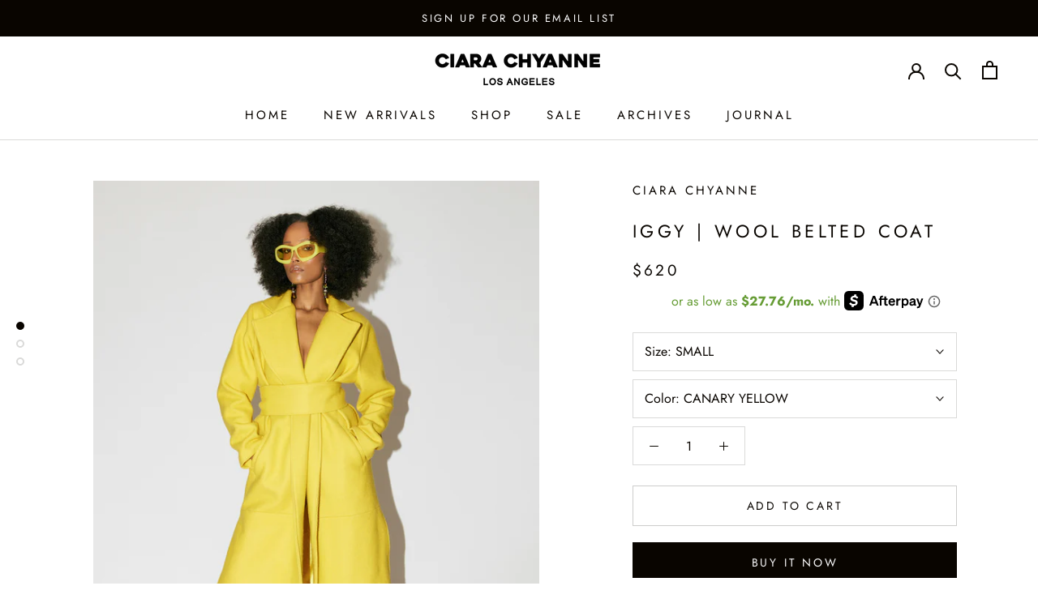

--- FILE ---
content_type: text/css
request_url: https://ciarachyanne.com/cdn/shop/t/8/assets/theme.css?v=136553291877421578131625803752
body_size: 31375
content:
/** Shopify CDN: Minification failed

Line 9783:0 "@charset" must be the first rule in the file
Line 11053:1 Expected "}" to go with "{"

**/
@charset "utf-8";

/**
 * ----------------------------------------------------------------------------------------------
 * This is a variation of Normalize.css (http://necolas.github.io/normalize.css/)
 * ----------------------------------------------------------------------------------------------
 */
/**
 * Base
 */
*,
*:before,
*:after {
  box-sizing: border-box !important;
  -webkit-font-smoothing: antialiased;
  -moz-osx-font-smoothing: grayscale;
}

html {
  font-family: sans-serif;
  -webkit-text-size-adjust: 100%;
     -moz-text-size-adjust: 100%;
          text-size-adjust: 100%;
  -ms-overflow-style: -ms-autohiding-scrollbar;
}

body {
  margin: 0;
}

[hidden] {
  display: none !important;
}

/**
 * HTML5 display definitions
 */
article,
aside,
details,
figcaption,
figure,
footer,
header,
main,
nav,
section,
summary {
  display: block;
}

audio,
canvas,
progress,
video {
  display: inline-block;
  vertical-align: baseline;
}

audio:not([controls]) {
  display: none;
  height: 0;
}

/**
 * Text-level semantic
 */
:active {
  outline: none;
}

a {
  color: inherit;
  background-color: transparent;
  text-decoration: none;
}
a:active, a:hover {
  outline: 0;
}

b,
strong {
  font-weight: bold;
}

small {
  font-size: 80%;
}

p,
h1,
h2,
h3,
h4,
h5,
h6 {
  margin-top: 0;
  font-size: inherit;
  font-weight: inherit;
}

p:last-child,
h1:last-child,
h2:last-child,
h3:last-child,
h4:last-child,
h5:last-child,
h6:last-child {
  margin-bottom: 0;
}

/**
 * Embedded content
 */
img {
  max-width: 100%;
  height: auto;
  border-style: none;
  vertical-align: top;
}

svg:not(:root) {
  overflow: hidden;
}

/**
 * Grouping content
 */
ul,
ol {
  margin: 0;
  padding: 0;
  list-style-position: inside;
}

pre {
  overflow: auto;
}

code,
kbd,
pre,
samp {
  font-family: monospace, monospace;
  font-size: 16px;
}

/**
 * Forms
 */
button,
input,
optgroup,
select,
textarea {
  color: inherit;
  font: inherit;
  margin: 0;
}

button,
input[type=submit] {
  padding: 0;
  overflow: visible;
  background: none;
  border: none;
  border-radius: 0;
  -webkit-appearance: none;
}

button,
select {
  text-transform: none;
}

button,
html input[type=button],
input[type=reset],
input[type=submit] {
  -webkit-appearance: button;
  cursor: pointer;
}

button[disabled],
html input[disabled] {
  cursor: default;
}

button::-moz-focus-inner,
input::-moz-focus-inner {
  border: 0;
  padding: 0;
}

input {
  line-height: normal;
  border-radius: 0;
}

input[type=checkbox],
input[type=radio] {
  box-sizing: border-box;
  padding: 0;
}

input[type=number]::-webkit-inner-spin-button,
input[type=number]::-webkit-outer-spin-button {
  height: auto;
}

input[type=search] {
  -webkit-appearance: none;
  box-sizing: content-box;
}

input[type=search]::-webkit-search-cancel-button,
input[type=search]::-webkit-search-decoration {
  -webkit-appearance: none;
}

input::-moz-placeholder, textarea::-moz-placeholder {
  color: inherit;
}

input:-ms-input-placeholder, textarea:-ms-input-placeholder {
  color: inherit;
}

input::placeholder,
textarea::placeholder {
  color: inherit;
}

fieldset {
  border: 1px solid #c0c0c0;
  margin: 0 2px;
  padding: 6px 10px 12px;
}

legend {
  border: 0;
  padding: 0;
}

textarea {
  overflow: auto;
}

optgroup {
  font-weight: bold;
}

/**
 * Tables
 */
table {
  border-collapse: collapse;
  border-spacing: 0;
}

td,
th {
  padding: 0;
}

/*------------------------------------
 *   Grid LAYOUT
 *------------------------------------*/

.Grid {
  display: block;
  list-style: none;
  padding: 0;
  margin: 0 0 0 -24px;
  font-size: 0;
}

.Grid__Cell {
  box-sizing: border-box;
  display: inline-block;
  width: 100%;
  padding: 0 0 0 24px;
  margin: 0;
  vertical-align: top;
  font-size: 1rem;
}

.Grid--center {
  text-align: center;
}

.Grid--center > .Grid__Cell {
  text-align: left;
}

.Grid__Cell--center {
  display: block;
  margin: 0 auto;
}

.Grid--right {
  text-align: right;
}

.Grid--right > .Grid__Cell {
  text-align: left;
}

.Grid--middle > .Grid__Cell {
  vertical-align: middle;
}

.Grid--bottom > .Grid__Cell {
  vertical-align: bottom;
}

.Grid--m {
  margin-left: -30px;
}

.Grid--m > .Grid__Cell {
  padding-left: 30px;
}

.Grid--l {
  margin-left: -50px;
}

.Grid--l > .Grid__Cell {
  padding-left: 50px;
}

.Grid--xl {
  margin-left: -50px;
}

.Grid--xl > .Grid__Cell {
  padding-left: 50px;
}

@media screen and (min-width: 1140px) {
  .Grid--m {
    margin-left: -60px;
  }

  .Grid--m > .Grid__Cell {
    padding-left: 60px;
  }

  .Grid--l {
    margin-left: -80px;
  }

  .Grid--l > .Grid__Cell {
    padding-left: 80px;
  }

  .Grid--xl {
    margin-left: -100px;
  }

  .Grid--xl > .Grid__Cell {
    padding-left: 100px;
  }
}

/*------------------------------------*\
    Grid WIDTHS
\*------------------------------------*/

.\31\/2, .\32\/4, .\36\/12 {
  width: 50%;
}

.\31\/3, .\34\/12 {
  width: 33.33333%;
}

.\32\/3, .\38\/12 {
  width: 66.66667%;
}

.\31\/4, .\33\/12 {
  width: 25%;
}

.\33\/4, .\39\/12 {
  width: 75%;
}

.\31\/12 {
  width: 8.33333%;
}

.\32\/12 {
  width: 16.66667%;
}

.\35\/12 {
  width: 41.66667%;
}

.\37\/12 {
  width: 58.33333%;
}

.\31\30\/12 {
  width: 83.33333%;
}

.\31\31\/12 {
  width: 91.66667%;
}

@media screen and (max-width: 640px) {
  .hidden-phone {
    display: none !important;
  }

  .\31\/2--phone, .\32\/4--phone, .\36\/12--phone {
    width: 50%;
  }

  .\31\/3--phone, .\34\/12--phone {
    width: 33.33333%;
  }

  .\32\/3--phone, .\38\/12--phone {
    width: 66.66667%;
  }

  .\31\/4--phone, .\33\/12--phone {
    width: 25%;
  }

  .\33\/4--phone, .\39\/12--phone {
    width: 75%;
  }

  .\31\/12--phone {
    width: 8.33333%;
  }

  .\32\/12--phone {
    width: 16.66667%;
  }

  .\35\/12--phone {
    width: 41.66667%;
  }

  .\37\/12--phone {
    width: 58.33333%;
  }

  .\31\30\/12--phone {
    width: 83.33333%;
  }

  .\31\31\/12--phone {
    width: 91.66667%;
  }
}

@media screen and (min-width: 641px) and (max-width: 1007px) {
  .hidden-tablet {
    display: none !important;
  }

  .\31\/2--tablet, .\32\/4--tablet, .\36\/12--tablet {
    width: 50%;
  }

  .\31\/3--tablet, .\34\/12--tablet {
    width: 33.33333%;
  }

  .\32\/3--tablet, .\38\/12--tablet {
    width: 66.66667%;
  }

  .\31\/4--tablet, .\33\/12--tablet {
    width: 25%;
  }

  .\33\/4--tablet, .\39\/12--tablet {
    width: 75%;
  }

  .\31\/12--tablet {
    width: 8.33333%;
  }

  .\32\/12--tablet {
    width: 16.66667%;
  }

  .\35\/12--tablet {
    width: 41.66667%;
  }

  .\37\/12--tablet {
    width: 58.33333%;
  }

  .\31\30\/12--tablet {
    width: 83.33333%;
  }

  .\31\31\/12--tablet {
    width: 91.66667%;
  }
}

@media screen and (min-width: 641px) {
  .hidden-tablet-and-up {
    display: none !important;
  }

  .\31\/2--tablet-and-up, .\32\/4--tablet-and-up, .\36\/12--tablet-and-up {
    width: 50%;
  }

  .\31\/3--tablet-and-up, .\34\/12--tablet-and-up {
    width: 33.33333%;
  }

  .\32\/3--tablet-and-up, .\38\/12--tablet-and-up {
    width: 66.66667%;
  }

  .\31\/4--tablet-and-up, .\33\/12--tablet-and-up {
    width: 25%;
  }

  .\33\/4--tablet-and-up, .\39\/12--tablet-and-up {
    width: 75%;
  }

  .\31\/12--tablet-and-up {
    width: 8.33333%;
  }

  .\32\/12--tablet-and-up {
    width: 16.66667%;
  }

  .\35\/12--tablet-and-up {
    width: 41.66667%;
  }

  .\37\/12--tablet-and-up {
    width: 58.33333%;
  }

  .\31\30\/12--tablet-and-up {
    width: 83.33333%;
  }

  .\31\31\/12--tablet-and-up {
    width: 91.66667%;
  }
}

@media screen and (max-width: 1007px) {
  .hidden-pocket {
    display: none !important;
  }

  .\31\/2--pocket, .\32\/4--pocket, .\36\/12--pocket {
    width: 50%;
  }

  .\31\/3--pocket, .\34\/12--pocket {
    width: 33.33333%;
  }

  .\32\/3--pocket, .\38\/12--pocket {
    width: 66.66667%;
  }

  .\31\/4--pocket, .\33\/12--pocket {
    width: 25%;
  }

  .\33\/4--pocket, .\39\/12--pocket {
    width: 75%;
  }

  .\31\/12--pocket {
    width: 8.33333%;
  }

  .\32\/12--pocket {
    width: 16.66667%;
  }

  .\35\/12--pocket {
    width: 41.66667%;
  }

  .\37\/12--pocket {
    width: 58.33333%;
  }

  .\31\30\/12--pocket {
    width: 83.33333%;
  }

  .\31\31\/12--pocket {
    width: 91.66667%;
  }
}

@media screen and (min-width: 1008px) and (max-width: 1139px) {
  .hidden-lap {
    display: none !important;
  }

  .\31\/2--lap, .\32\/4--lap, .\36\/12--lap {
    width: 50%;
  }

  .\31\/3--lap, .\34\/12--lap {
    width: 33.33333%;
  }

  .\32\/3--lap, .\38\/12--lap {
    width: 66.66667%;
  }

  .\31\/4--lap, .\33\/12--lap {
    width: 25%;
  }

  .\33\/4--lap, .\39\/12--lap {
    width: 75%;
  }

  .\31\/12--lap {
    width: 8.33333%;
  }

  .\32\/12--lap {
    width: 16.66667%;
  }

  .\35\/12--lap {
    width: 41.66667%;
  }

  .\37\/12--lap {
    width: 58.33333%;
  }

  .\31\30\/12--lap {
    width: 83.33333%;
  }

  .\31\31\/12--lap {
    width: 91.66667%;
  }
}

@media screen and (min-width: 1008px) {
  .hidden-lap-and-up {
    display: none !important;
  }

  .\31\/2--lap-and-up, .\32\/4--lap-and-up, .\36\/12--lap-and-up {
    width: 50%;
  }

  .\31\/3--lap-and-up, .\34\/12--lap-and-up {
    width: 33.33333%;
  }

  .\32\/3--lap-and-up, .\38\/12--lap-and-up {
    width: 66.66667%;
  }

  .\31\/4--lap-and-up, .\33\/12--lap-and-up {
    width: 25%;
  }

  .\33\/4--lap-and-up, .\39\/12--lap-and-up {
    width: 75%;
  }

  .\31\/12--lap-and-up {
    width: 8.33333%;
  }

  .\32\/12--lap-and-up {
    width: 16.66667%;
  }

  .\35\/12--lap-and-up {
    width: 41.66667%;
  }

  .\37\/12--lap-and-up {
    width: 58.33333%;
  }

  .\31\30\/12--lap-and-up {
    width: 83.33333%;
  }

  .\31\31\/12--lap-and-up {
    width: 91.66667%;
  }
}

@media screen and (min-width: 1140px) {
  .hidden-desk {
    display: none !important;
  }

  .\31\/2--desk, .\32\/4--desk, .\36\/12--desk {
    width: 50%;
  }

  .\31\/3--desk, .\34\/12--desk {
    width: 33.33333%;
  }

  .\32\/3--desk, .\38\/12--desk {
    width: 66.66667%;
  }

  .\31\/4--desk, .\33\/12--desk {
    width: 25%;
  }

  .\33\/4--desk, .\39\/12--desk {
    width: 75%;
  }

  .\31\/12--desk {
    width: 8.33333%;
  }

  .\32\/12--desk {
    width: 16.66667%;
  }

  .\35\/12--desk {
    width: 41.66667%;
  }

  .\37\/12--desk {
    width: 58.33333%;
  }

  .\31\30\/12--desk {
    width: 83.33333%;
  }

  .\31\31\/12--desk {
    width: 91.66667%;
  }
}
/* Create each media query */
@media screen and (min-width: 1500px) {
  .hidden-widescreen {
    display: none !important;
  }

  .\31\/2--widescreen, .\32\/4--widescreen, .\36\/12--widescreen {
    width: 50%;
  }

  .\31\/3--widescreen, .\34\/12--widescreen {
    width: 33.33333%;
  }

  .\32\/3--widescreen, .\38\/12--widescreen {
    width: 66.66667%;
  }

  .\31\/4--widescreen, .\33\/12--widescreen {
    width: 25%;
  }

  .\33\/4--widescreen, .\39\/12--widescreen {
    width: 75%;
  }

  .\31\/12--widescreen {
    width: 8.33333%;
  }

  .\32\/12--widescreen {
    width: 16.66667%;
  }

  .\35\/12--widescreen {
    width: 41.66667%;
  }

  .\37\/12--widescreen {
    width: 58.33333%;
  }

  .\31\30\/12--widescreen {
    width: 83.33333%;
  }

  .\31\31\/12--widescreen {
    width: 91.66667%;
  }
}
/*! PhotoSwipe main CSS by Dmitry Semenov | photoswipe.com | MIT license */
/*
	Styles for basic PhotoSwipe functionality (sliding area, open/close transitions)
*/
.pswp {
  display: none;
  position: absolute;
  width: 100%;
  height: 100%;
  left: 0;
  top: 0;
  overflow: hidden;
  touch-action: none;
  z-index: 1500;
  -webkit-text-size-adjust: 100%;
  -webkit-backface-visibility: hidden;
  outline: none;
}

.pswp img {
  max-width: none;
}

.pswp--animate_opacity {
  opacity: 0.001;
  /* 0.001, because opacity:0 doesn't trigger Paint action, which causes lag at start of transition */
  will-change: opacity;
  transition: opacity 0.5s cubic-bezier(0.4, 0, 0.22, 1);
}

.pswp--open {
  display: block;
}

.pswp--zoom-allowed .pswp__img {
  cursor: var(--cursor-zoom-in-svg) 18 18, zoom-in;
  cursor: -webkit-image-set(var(--cursor-zoom-in-svg) 1x, var(--cursor-zoom-in-2x-svg) 2x) 18 18, zoom-in;
}

.pswp--zoomed-in .pswp__img {
  cursor: -webkit-grab;
  cursor: grab;
}

.pswp--dragging .pswp__img {
  cursor: -webkit-grabbing;
  cursor: grabbing;
}

.pswp__bg {
  position: absolute;
  left: 0;
  top: 0;
  width: 100%;
  height: 100%;
  background: var(--background);
  opacity: 0;
  transform: translateZ(0);
  -webkit-backface-visibility: hidden;
  will-change: opacity;
}

.pswp__scroll-wrap {
  position: absolute;
  left: 0;
  top: 0;
  width: 100%;
  height: 100%;
  overflow: hidden;
}

.pswp__container,
.pswp__zoom-wrap {
  touch-action: none;
  position: absolute;
  left: 0;
  right: 0;
  top: 0;
  bottom: 0;
}

/* Prevent selection and tap highlights */
.pswp__container,
.pswp__img {
  -webkit-user-select: none;
     -moz-user-select: none;
      -ms-user-select: none;
          user-select: none;
  -webkit-tap-highlight-color: transparent;
  -webkit-touch-callout: none;
}

.pswp__container {
  transition: transform 0.7s cubic-bezier(0.645, 0.045, 0.355, 1);
}

.pswp__zoom-wrap {
  position: absolute;
  width: 100%;
  transform-origin: left top;
  transition: transform 0.5s cubic-bezier(0.4, 0, 0.22, 1);
}

.pswp__bg {
  will-change: opacity;
  transition: opacity 0.5s cubic-bezier(0.4, 0, 0.22, 1);
}

.pswp--animated-in .pswp__bg,
.pswp--animated-in .pswp__zoom-wrap {
  transition: none;
}

.pswp__container,
.pswp__zoom-wrap {
  -webkit-backface-visibility: hidden;
}

.pswp__item {
  position: absolute;
  left: 0;
  right: 0;
  top: 0;
  bottom: 0;
  overflow: hidden;
}

.pswp__img {
  position: absolute;
  width: auto;
  height: auto;
  top: 0;
  left: 0;
}

.pswp__img--placeholder {
  -webkit-backface-visibility: hidden;
}

.pswp__img--placeholder--blank {
  background: var(--background);
}

.pswp--ie .pswp__img {
  width: 100% !important;
  height: auto !important;
  left: 0;
  top: 0;
}

/**
 * Custom UI
 */
.pswp__ui {
  position: absolute;
  visibility: hidden;
  width: 100%;
  bottom: 50px;
  opacity: 0;
  transform: translateY(35px);
  left: 0;
  text-align: center;
  transition: all 0.15s ease-in-out;
}

.pswp__button[disabled] {
  opacity: 0;
  pointer-events: none;
}

.pswp--animated-in .pswp__ui {
  visibility: visible;
  opacity: 1;
  transform: translateY(0);
}

.pswp--animated-in .pswp__ui--hidden {
  visibility: hidden;
  opacity: 0;
}

.pswp__button--close {
  margin: 0 18px;
}

.pswp__button svg {
  pointer-events: none;
}

.pswp__error-msg {
  position: absolute;
  top: 40%;
  margin: 0 15px;
  padding: 8px 15px;
  background: #e6554d;
  color: #ffffff;
  text-align: center;
}

.js .no-js,
.no-js .hide-no-js {
  display: none !important;
}

.no-scroll {
  overflow: hidden;
}

body:not(.is-tabbing) [tabindex]:focus,
body:not(.is-tabbing) button:focus,
body:not(.is-tabbing) input:focus,
body:not(.is-tabbing) select:focus,
body:not(.is-tabbing) textarea:focus {
  outline: none;
}

[data-scrollable] {
  overflow: auto;
  /*-webkit-overflow-scrolling: touch;*/
}

.Container {
  margin: 0 auto;
  padding: 0 24px;
}

.Container--narrow {
  max-width: 1420px;
}

.Container--extraNarrow {
  max-width: 800px;
}

/*
   This fixes an issue in IE10/11 when using min-height in flex children
   @info: https://github.com/philipwalton/flexbugs#3-min-height-on-a-flex-container-wont-apply-to-its-flex-items
*/
.FlexboxIeFix {
  display: flex;
  flex-direction: row;
}

@media screen and (min-width: 641px) {
  .Container {
    padding: 0 50px;
  }
}

@media screen and (min-width: 1140px) {
  .Container {
    padding: 0 80px;
  }
}
/**
 * Very general typographic rules that are applied site wide
 */
html {
  font-size: var(--base-text-font-size);
}

body {
  font-family: var(--text-font-family);
  font-weight: var(--text-font-weight);
  font-style: var(--text-font-style);
  color: var(--text-color);
  background: var(--background);
  line-height: 1.65;
}

.Link {
  transition: color 0.2s ease-in-out, opacity 0.2s ease-in-out;
}

.supports-hover .Link--primary:hover,
.Link--primary.is-active {
  color: var(--text-color);
}

.supports-hover .Link--secondary:hover,
.Link--secondary.is-active {
  color: var(--text-color-light);
}

.Link--underline {
  position: relative;
  display: inline-block;
}

.Link--underline::before {
  content: "";
  position: absolute;
  width: 100%;
  height: 1px;
  left: 0;
  bottom: 0;
  background: currentColor;
  transform: scale(1, 1);
  transform-origin: left center;
  transition: transform 0.2s ease-in-out;
}

@media (-moz-touch-enabled: 0), (hover: hover) {
  .Link--underline:hover::before {
    transform: scale(0, 1);
  }
}

.Link--underlineShort::before {
  width: 100%;
}

.features--heading-uppercase .Link--underlineShort::before {
  width: calc(100% - 0.2em);
}

.Link--underlineNative {
  text-decoration: underline;
  text-underline-position: under;
}

.Heading {
  font-family: var(--heading-font-family);
  font-weight: var(--heading-font-weight);
  font-style: var(--heading-font-style);
  color: var(--heading-color);
  transition: color 0.2s ease-in-out;
}

.features--heading-uppercase .Heading {
  letter-spacing: 0.2em;
  text-transform: uppercase;
}

.Text--subdued {
  color: var(--text-color-light);
}

.Text--alignCenter {
  text-align: center !important;
}

.Text--alignRight {
  text-align: right !important;
}

.Icon-Wrapper--clickable {
  position: relative;
  background: transparent; /* This is used to increase the clickable area */
}

.Icon-Wrapper--clickable::before {
  position: absolute;
  content: "";
  top: -8px;
  right: -12px;
  left: -12px;
  bottom: -8px;
  transform: translateZ(0); /* Needed to avoid a glitch on iOS */
}

.Icon {
  display: inline-block;
  height: 1em;
  width: 1em;
  fill: currentColor;
  vertical-align: middle;
  stroke-width: 1px;
  background: none;
  pointer-events: none;
}

.u-visually-hidden {
  position: absolute !important;
  overflow: hidden;
  clip: rect(0 0 0 0);
  height: 1px;
  width: 1px;
  margin: -1px;
  padding: 0;
  border: 0;
}

.features--heading-small .u-h1,
.features--heading-small .Rte h1 {
  font-size: 20px;
}

.features--heading-small .u-h2,
.features--heading-small .Rte h2 {
  font-size: 18px;
}

.features--heading-small .u-h3,
.features--heading-small .Rte h3 {
  font-size: 16px;
}

.features--heading-small .u-h4,
.features--heading-small .Rte h4 {
  font-size: 15px;
}

.features--heading-small .u-h5,
.features--heading-small .Rte h5 {
  font-size: 13px;
}

.features--heading-small .u-h6,
.features--heading-small .Rte h6 {
  font-size: 12px;
}

.features--heading-small .u-h7 {
  font-size: 11px;
}

.features--heading-small .u-h8 {
  font-size: 10px;
}

.features--heading-normal .u-h1,
.features--heading-normal .Rte h1 {
  font-size: 22px;
}

.features--heading-normal .u-h2,
.features--heading-normal .Rte h2 {
  font-size: 20px;
}

.features--heading-normal .u-h3,
.features--heading-normal .Rte h3 {
  font-size: 18px;
}

.features--heading-normal .u-h4,
.features--heading-normal .Rte h4 {
  font-size: 16px;
}

.features--heading-normal .u-h5,
.features--heading-normal .Rte h5 {
  font-size: 14px;
}

.features--heading-normal .u-h6,
.features--heading-normal .Rte h6 {
  font-size: 13px;
}

.features--heading-normal .u-h7 {
  font-size: 12px;
}

.features--heading-normal .u-h8 {
  font-size: 12px;
}

.features--heading-large .u-h1,
.features--heading-large .Rte h1 {
  font-size: 24px;
}

.features--heading-large .u-h2,
.features--heading-large .Rte h2 {
  font-size: 22px;
}

.features--heading-large .u-h3,
.features--heading-large .Rte h3 {
  font-size: 20px;
}

.features--heading-large .u-h4,
.features--heading-large .Rte h4 {
  font-size: 18px;
}

.features--heading-large .u-h5,
.features--heading-large .Rte h5 {
  font-size: 16px;
}

.features--heading-large .u-h6,
.features--heading-large .Rte h6 {
  font-size: 15px;
}

.features--heading-large .u-h7 {
  font-size: 13px;
}

.features--heading-large .u-h8 {
  font-size: 13px;
}

@media screen and (min-width: 641px) {
  .features--heading-small .u-h1,
  .features--heading-small .Rte h1 {
    font-size: 20px;
  }

  .features--heading-small .u-h2,
  .features--heading-small .Rte h2 {
    font-size: 18px;
  }

  .features--heading-small .u-h3,
  .features--heading-small .Rte h3 {
    font-size: 18px;
  }

  .features--heading-small .u-h4,
  .features--heading-small .Rte h4 {
    font-size: 16px;
  }

  .features--heading-small .u-h5,
  .features--heading-small .Rte h5 {
    font-size: 13px;
  }

  .features--heading-small .u-h6,
  .features--heading-small .Rte h6 {
    font-size: 12px;
  }

  .features--heading-small .u-h7 {
    font-size: 11px;
  }

  .features--heading-small .u-h8 {
    font-size: 10px;
  }

  .features--heading-normal .u-h1,
  .features--heading-normal .Rte h1 {
    font-size: 22px;
  }

  .features--heading-normal .u-h2,
  .features--heading-normal .Rte h2 {
    font-size: 20px;
  }

  .features--heading-normal .u-h3,
  .features--heading-normal .Rte h3 {
    font-size: 20px;
  }

  .features--heading-normal .u-h4,
  .features--heading-normal .Rte h4 {
    font-size: 17px;
  }

  .features--heading-normal .u-h5,
  .features--heading-normal .Rte h5 {
    font-size: 14px;
  }

  .features--heading-normal .u-h6,
  .features--heading-normal .Rte h6 {
    font-size: 13px;
  }

  .features--heading-normal .u-h7 {
    font-size: 12px;
  }

  .features--heading-normal .u-h8 {
    font-size: 12px;
  }

  .features--heading-large .u-h1,
  .features--heading-large .Rte h1 {
    font-size: 24px;
  }

  .features--heading-large .u-h2,
  .features--heading-large .Rte h2 {
    font-size: 22px;
  }

  .features--heading-large .u-h3,
  .features--heading-large .Rte h3 {
    font-size: 20px;
  }

  .features--heading-large .u-h4,
  .features--heading-large .Rte h4 {
    font-size: 19px;
  }

  .features--heading-large .u-h5,
  .features--heading-large .Rte h5 {
    font-size: 16px;
  }

  .features--heading-large .u-h6,
  .features--heading-large .Rte h6 {
    font-size: 15px;
  }

  .features--heading-large .u-h7 {
    font-size: 13px;
  }

  .features--heading-large .u-h8 {
    font-size: 13px;
  }
}

.js .features--show-page-transition .PageTransition {
  position: fixed;
  top: 0;
  left: 0;
  height: 100%;
  width: 100%;
  background: var(--background);
  z-index: 1000;
  opacity: 1;
  visibility: visible;
  pointer-events: none;
  transition: all 0.25s ease;
}
/**
 * ----------------------------------------------------------------------------
 * Standard button
 * ----------------------------------------------------------------------------
 */

.Button,
.shopify-payment-button__button--unbranded,
input.spr-button-primary,
.spr-summary-actions-newreview,
.spr-button-primary:not(input),
.spr-pagination-prev > a,
.spr-pagination-next > a {
  position: relative;
  display: inline-block;
  padding: 14px 28px;
  line-height: normal;
  border: 1px solid transparent;
  border-radius: 0;
  text-transform: uppercase;
  font-size: calc(var(--base-text-font-size) - (var(--default-text-font-size) - 12px));
  text-align: center;
  letter-spacing: 0.2em;
  font-family: var(--heading-font-family);
  font-weight: var(--heading-font-weight);
  font-style: var(--heading-font-style);
  background-color: transparent;
  transition: color 0.45s cubic-bezier(0.785, 0.135, 0.15, 0.86), border 0.45s cubic-bezier(0.785, 0.135, 0.15, 0.86);
  z-index: 1;
  -webkit-tap-highlight-color: initial;
}

.Button::before,
.shopify-payment-button__button--unbranded::before,
input.spr-button-primary::before,
.spr-summary-actions-newreview.spr-summary-actions-newreview::before,
.spr-button-primary:not(input)::before,
.spr-pagination-prev > a::before,
.spr-pagination-next > a::before {
  position: absolute;
  content: "";
  display: block;
  left: 0;
  top: 0;
  right: 0;
  bottom: 0;
  width: 100%;
  height: 100%;
  transform: scale(1, 1);
  transform-origin: left center;
  z-index: -1;
}

@media (-moz-touch-enabled: 0), (hover: hover) {
  .features--show-button-transition .Button:not([disabled])::before,
  .features--show-button-transition .shopify-payment-button__button--unbranded:not([disabled])::before,
  .features--show-button-transition input.spr-button-primary:not([disabled])::before,
  .features--show-button-transition .spr-summary-actions-newreview:not([disabled])::before,
  .features--show-button-transition .spr-button-primary:not(input):not([disabled])::before,
  .features--show-button-transition .spr-pagination-prev > a:not([disabled])::before,
  .features--show-button-transition .spr-pagination-next > a:not([disabled])::before {
    transition: transform 0.45s cubic-bezier(0.785, 0.135, 0.15, 0.86);
  }

  .features--show-button-transition .Button:not([disabled]):hover::before,
  .features--show-button-transition .shopify-payment-button__button--unbranded:not([disabled]):hover::before,
  .features--show-button-transition input.spr-button-primary:not([disabled]):hover::before,
  .features--show-button-transition .spr-summary-actions-newreview:not([disabled]):hover::before,
  .features--show-button-transition .spr-button-primary:not(input):not([disabled]):hover::before,
  .features--show-button-transition .spr-pagination-prev > a:not([disabled]):hover::before,
  .features--show-button-transition .spr-pagination-next > a:not([disabled]):hover::before {
    transform-origin: right center;
    transform: scale(0, 1);
  }
}

.Button[disabled],
.shopify-payment-button__button--unbranded[disabled],
input.spr-button-primary[disabled],
.spr-summary-actions-newreview[disabled],
.spr-button-primary:not(input)[disabled],
.spr-pagination-prev > a[disabled],
.spr-pagination-next > a[disabled] {
  cursor: not-allowed;
}

.Button--primary,
.shopify-payment-button__button--unbranded,
.spr-summary-actions-newreview,
.spr-button-primary:not(input) {
  color: var(--button-text-color);
  border-color: var(--button-background);
}

.Button--primary::before,
.shopify-payment-button__button--unbranded::before,
.spr-summary-actions-newreview::before,
.spr-button-primary:not(input)::before {
  background-color: var(--button-background);
}

@media (-moz-touch-enabled: 0), (hover: hover) {
  .features--show-button-transition .Button--primary:not([disabled]):hover,
  .features--show-button-transition .shopify-payment-button__button--unbranded:not([disabled]):hover,
  .features--show-button-transition .spr-summary-actions-newreview:not([disabled]):hover,
  .features--show-button-transition .spr-button-primary:not(input):not([disabled]):hover {
    color: var(--button-background);
    background-color: transparent;
  }
}

.Button--secondary,
.spr-pagination-prev > a,
.spr-pagination-next > a {
  color: var(--text-color-light);
  border: 1px solid rgba(var(--text-color-light-rgb), 0.2);
}

.Button--secondary::before,
.spr-pagination-prev > a::before,
.spr-pagination-next > a::before {
  background-color: var(--button-background);
  transform-origin: right center;
  transform: scale(0, 1);
}

@media (-moz-touch-enabled: 0), (hover: hover) {
  .features--show-button-transition .Button--secondary:not([disabled]):hover,
  .features--show-button-transition .spr-pagination-prev > a:not([disabled]):hover,
  .features--show-button-transition .spr-pagination-next > a:not([disabled]):hover {
    color: var(--button-text-color);
    border-color: var(--button-background);
  }

  .features--show-button-transition .Button--secondary:not([disabled]):hover::before,
  .features--show-button-transition .spr-pagination-prev > a:not([disabled]):hover::before,
  .features--show-button-transition .spr-pagination-next > a:not([disabled]):hover::before {
    transform-origin: left center;
    transform: scale(1, 1);
  }
}

.Button--full {
  width: 100%;
}

.Button--stretched {
  padding-left: 40px;
  padding-right: 40px;
}

.Button--small {
  font-size: calc(var(--base-text-font-size) - (var(--default-text-font-size) - 10px));
  padding: 12px 24px;
}

.Button__SeparatorDot {
  display: inline-block;
  margin: 0 18px;
  content: "";
  height: 3px;
  width: 3px;
  border-radius: 100%;
  background: currentColor;
}

.ButtonWrapper {
  text-align: center;
}

/* We allow those buttons to have secondary state. The secondary state is displayed (for instance during loading time) when
   the class "Button--secondaryState" is added */
.Button__PrimaryState,
.Button__SecondaryState {
  display: block;
  transition: transform 0.4s cubic-bezier(0.75, 0, 0.125, 1), opacity 0.4s cubic-bezier(0.75, 0, 0.125, 1);
}

.Button__SecondaryState {
  position: absolute;
  left: 50%;
  top: 50%;
  width: 100%;
  text-align: center;
  opacity: 0;
  transform: translate(-50%, 100%);
}

.Button--secondaryState .Button__PrimaryState {
  opacity: 0;
  transform: translateY(-100%);
}
.Button--secondaryState .Button__SecondaryState {
  opacity: 1;
  transform: translate(-50%, -50%);
}

/**
 * ----------------------------------------------------------------------------
 * Button group
 * ----------------------------------------------------------------------------
 */

.ButtonGroup {
  display: flex;
  flex-wrap: wrap;
  justify-content: center;
  align-items: center;
  margin: -12px;
}

.ButtonGroup__Item {
  margin: 12px;
}

.ButtonGroup__Item--expand {
  flex: 1 1 0;
}

.ButtonGroup--spacingSmall {
  margin: -8px;
}
.ButtonGroup--spacingSmall .ButtonGroup__Item {
  margin: 8px;
}

.ButtonGroup--sameSize .ButtonGroup__Item {
  flex: 0 1 auto;
  white-space: nowrap;
  max-width: 245px;
}

@supports ((-o-object-fit: cover) or (object-fit: cover)) {
  .ButtonGroup--sameSize .ButtonGroup__Item {
    flex: 1 1 0;
    /* There is a bug in IE11 so we're forced to use this trick */
  }
}

@media screen and (min-width: 641px) {
  @supports (display: inline-grid) {
    .ButtonGroup--sameSize {
      display: inline-grid;
      grid-template-columns: 1fr 1fr;
    }

    .ButtonGroup--sameSize .ButtonGroup__Item {
      max-width: none;
    }
  }
}

/**
 * ----------------------------------------------------------------------------
 * Round button
 *
 * Those buttons are not really button like the others, but they are used in
 * lot of different places to hold things like icons
 * ----------------------------------------------------------------------------
 */

.RoundButton,
.flickity-prev-next-button {
  position: relative;
  width: 45px;
  height: 45px;
  border: none;
  border-radius: 50%;
  background: var(--button-text-color);
  color: var(--button-background);
  cursor: pointer;
  text-align: center;
  z-index: 1;
  box-shadow: 0 2px 10px rgba(54, 54, 54, 0.15);
  vertical-align: middle;
  line-height: 0;
  transform: scale(1.001); /* Avoid rounding error during animation in Chrome */
  transition: background 0.15s ease-in-out, opacity 0.15s ease-in-out, transform 0.2s ease-in-out, color 0.2s ease-in-out;
  overflow: hidden;
}

.RoundButton.is-active,
.flickity-prev-next-button.is-active {
  background: var(--button-background);
  color: var(--button-text-color);
  outline: none;
}

.RoundButton svg,
.flickity-prev-next-button svg {
  height: 15px;
  width: 15px;
  fill: currentColor;
}

.RoundButton--small {
  width: 35px;
  height: 35px;
}
.RoundButton--small svg {
  height: 14px;
  width: 14px;
}

.RoundButton--medium {
  width: 50px;
  height: 50px;
}

.RoundButton--medium svg {
  height: 18px;
  width: 18px;
}

.RoundButton--large {
  width: 55px;
  height: 55px;
}
.RoundButton--large svg {
  height: 15px;
  width: 15px;
}

.RoundButton--flat {
  box-shadow: 0 1px 5px rgba(54, 54, 54, 0.15);
  color: rgba(var(--button-background-rgb), 0.5);
}

/* We allow those buttons to have secondary state. The secondary state is displayed (for instance during loading time) when
   the class "RoundButton--withSecondaryState" is added */
.RoundButton__PrimaryState,
.RoundButton__SecondaryState {
  display: block;
  transition: transform 0.4s cubic-bezier(0.75, 0, 0.125, 1), opacity 0.4s cubic-bezier(0.75, 0, 0.125, 1);
}

.RoundButton__SecondaryState {
  position: absolute;
  left: 50%;
  top: 50%;
  width: 100%;
  text-align: center;
  opacity: 0;
  transform: translate(-50%, 100%);
}

.RoundButton--secondaryState .RoundButton__PrimaryState {
  opacity: 0;
  transform: translateY(-100%);
}

.RoundButton--secondaryState .RoundButton__SecondaryState {
  opacity: 1;
  transform: translate(-50%, -50%);
}

/* Animation states */
@-webkit-keyframes buttonFromLeftToRight {
  0% {
    transform: translateX(0%);
  }

  25% {
    opacity: 0;
    transform: translateX(100%);
  }

  50% {
    opacity: 0;
    transform: translateX(-100%);
  }

  75% {
    opacity: 1;
    transform: translateX(0%);
  }
}
@keyframes buttonFromLeftToRight {
  0% {
    transform: translateX(0%);
  }

  25% {
    opacity: 0;
    transform: translateX(100%);
  }

  50% {
    opacity: 0;
    transform: translateX(-100%);
  }

  75% {
    opacity: 1;
    transform: translateX(0%);
  }
}

@-webkit-keyframes buttonFromRightToLeft {
  0% {
    transform: translateX(0%);
  }

  25% {
    opacity: 0;
    transform: translateX(-100%);
  }

  50% {
    opacity: 0;
    transform: translateX(100%);
  }

  75% {
    opacity: 1;
    transform: translateX(0%);
  }
}

@keyframes buttonFromRightToLeft {
  0% {
    transform: translateX(0%);
  }

  25% {
    opacity: 0;
    transform: translateX(-100%);
  }

  50% {
    opacity: 0;
    transform: translateX(100%);
  }

  75% {
    opacity: 1;
    transform: translateX(0%);
  }
}

@-webkit-keyframes buttonFromTopToBottom {
  0% {
    transform: translateY(0%);
  }

  25% {
    opacity: 0;
    transform: translateY(100%);
  }

  50% {
    opacity: 0;
    transform: translateY(-100%);
  }

  75% {
    opacity: 1;
    transform: translateY(0%);
  }
}

@keyframes buttonFromTopToBottom {
  0% {
    transform: translateY(0%);
  }

  25% {
    opacity: 0;
    transform: translateY(100%);
  }

  50% {
    opacity: 0;
    transform: translateY(-100%);
  }

  75% {
    opacity: 1;
    transform: translateY(0%);
  }
}

@media (-moz-touch-enabled: 0), (hover: hover) {
  .RoundButton:hover {
    transform: scale(1.1);
  }

  .RoundButton--small:hover {
    transform: scale(1.15);
  }

  .RoundButton:not([aria-expanded=true]):hover {
    color: var(--button-background);
  }

  .RoundButton[data-animate-left]:hover svg,
  .flickity-prev-next-button.previous:hover svg {
    -webkit-animation: buttonFromRightToLeft 0.5s ease-in-out forwards;
            animation: buttonFromRightToLeft 0.5s ease-in-out forwards;
  }

  .RoundButton[data-animate-right]:hover svg,
  .flickity-prev-next-button.next:hover svg {
    -webkit-animation: buttonFromLeftToRight 0.5s ease-in-out forwards;
            animation: buttonFromLeftToRight 0.5s ease-in-out forwards;
  }

  .RoundButton[data-animate-bottom]:hover svg {
    -webkit-animation: buttonFromTopToBottom 0.5s ease-in-out forwards;
            animation: buttonFromTopToBottom 0.5s ease-in-out forwards;
  }
}
/**
 * ----------------------------------------------------------------------------------------------
 * Flickity styles
 * ----------------------------------------------------------------------------------------------
 */

.flickity-enabled {
  position: relative;
}

body:not(.is-tabbing) .flickity-enabled:focus {
  outline: none;
}

.flickity-viewport {
  overflow: hidden;
  position: relative;
  height: auto;
}

.flickity-slider {
  position: absolute;
  width: 100%;
  height: 100%;
}

/* draggable */
.flickity-enabled {
  -webkit-tap-highlight-color: transparent;
}

.flickity-enabled.is-draggable {
  -webkit-user-select: none;
     -moz-user-select: none;
      -ms-user-select: none;
          user-select: none;
}

.flickity-enabled.is-draggable .flickity-viewport {
  cursor: -webkit-grab;
  cursor: grab;
}

.flickity-enabled.is-draggable .flickity-viewport.is-pointer-down {
  cursor: -webkit-grabbing;
  cursor: grabbing;
}

/* ---- previous/next buttons ---- */
.flickity-prev-next-button {
  position: absolute;
}

.flickity-prev-next-button[disabled] {
  opacity: 0;
}

.flickity-prev-next-button svg {
  width: auto;
  height: 18px;
  stroke-width: 1.5px;
  stroke: currentColor;
}

/* ---- page dots ---- */
.flickity-page-dots {
  width: 100%;
  padding: 0;
  margin: 22px 0 0 0;
  list-style: none;
  text-align: center;
}

.flickity-page-dots .dot {
  position: relative;
  display: inline-block;
  width: 9px;
  height: 9px;
  margin: 0 6px;
  border-radius: 50%;
  cursor: pointer;
  background: transparent;
  border: 1px solid var(--border-color);
  transition: color 0.2s ease-in-out, background 0.2s ease-in-out; /* This is used to increase the clickable area */
}

.flickity-page-dots .dot::before {
  position: absolute;
  content: "";
  top: -6px;
  right: -6px;
  left: -6px;
  bottom: -6px;
}

.flickity-page-dots .dot.is-selected {
  background: currentColor;
  border-color: currentColor;
}

@media screen and (min-width: 641px) {
  .flickity-page-dots .dot {
    width: 10px;
    height: 10px;
    margin: 0 7px;
    border-width: 2px;
  }
}

/**
 * ----------------------------------------------------------------------------------------------
 * Default styling for site-wide carousel
 * ----------------------------------------------------------------------------------------------
 */

.Carousel {
  position: relative;
}

.Carousel--fixed,
.Carousel--fixed .flickity-viewport,
.Carousel--fixed .Carousel__Cell {
  height: 100%;
}

/* This allows to hide cells that are not first one until slider is loaded */
.Carousel:not(.flickity-enabled) .Carousel__Cell:not(.is-selected) {
  display: none;
}

.Carousel__Cell {
  display: block;
  width: 100%;
}

.js .Carousel--fadeIn .flickity-slider {
  transform: none !important;
}

.js .Carousel--fadeIn .Carousel__Cell {
  left: 0 !important;
  opacity: 0;
  visibility: hidden;
  transition: opacity 0.3s ease-in-out, visibility 0.3s ease-in-out;
}

.js .Carousel--fadeIn .Carousel__Cell.is-selected {
  opacity: 1;
  visibility: visible;
  transition-delay: 0s;
}

.Carousel--insideDots .flickity-page-dots {
  position: absolute;
  width: auto;
  margin: 0;
  bottom: 20px;
  left: 20px;
}

.Carousel--insideDots .flickity-page-dots .dot {
  border-color: currentColor;
}

.Carousel--insideDots .flickity-page-dots .dot.is-selected {
  background: currentColor;
}

.Carousel--insideDots .flickity-prev-next-button {
  bottom: -25px;
  z-index: 1;
}

.Carousel--insideDots .flickity-prev-next-button.next {
  right: 25px;
}

.Carousel--insideDots .flickity-prev-next-button.previous {
  right: 75px;
  margin-right: 15px;
}

@media screen and (min-width: 1008px) {
  .Carousel--insideDots .flickity-page-dots {
    bottom: 28px;
    right: 24px;
    left: auto;
  }
}
/**
 * ----------------------------------------------------------------------------
 * Collapsible
 * ----------------------------------------------------------------------------
 */
.Collapsible {
  border-top: 1px solid var(--border-color);
  border-bottom: 1px solid var(--border-color);
  overflow: hidden;
}

.Collapsible + .Collapsible {
  border-top: none;
}

.Collapsible--padded {
  padding-left: 24px;
  padding-right: 24px;
}

.Collapsible__Button {
  display: block;
  position: relative;
  width: 100%;
  padding: 20px 0;
  text-align: left;
  cursor: pointer;
}

.Collapsible__Plus {
  position: absolute;
  right: 0;
  top: calc(50% - (11px / 2));
  width: 11px;
  height: 11px;
}

.Collapsible__Plus::before,
.Collapsible__Plus::after {
  position: absolute;
  content: "";
  top: 50%;
  left: 50%;
  transform: translate(-50%, -50%) rotate(-90deg);
  background-color: currentColor;
  transition: transform 0.4s ease-in-out, opacity 0.4s ease-in-out;
}

.Collapsible__Plus::before {
  width: 11px;
  height: 1px;
  opacity: 1;
}

.Collapsible__Plus::after {
  width: 1px;
  height: 11px;
}

.Collapsible__Button[aria-expanded=true] .Collapsible__Plus::before,
.Collapsible__Button[aria-expanded=true] .Collapsible__Plus::after {
  transform: translate(-50%, -50%) rotate(90deg);
}

.Collapsible__Button[aria-expanded=true] .Collapsible__Plus::before {
  opacity: 0;
}

.Collapsible .Collapsible {
  margin-left: 16px;
  border: none;
}

.Collapsible .Collapsible .Collapsible__Button {
  padding: 13px 0;
}

.Collapsible__Inner {
  display: block;
  height: 0;
  visibility: hidden;
  transition: height 0.35s ease-in-out, visibility 0s ease-in-out 0.35s;
  overflow: hidden;
}

.Collapsible__Button[aria-expanded=true] + .Collapsible__Inner {
  visibility: visible;
  transition: height 0.35s ease-in-out;
}

.Collapsible__Content {
  padding-bottom: 18px;
}

.Collapsible .Linklist {
  margin-bottom: 4px;
}

.Collapsible .Linklist--bordered {
  margin-top: 16px;
  margin-bottom: 4px;
}

@media screen and (min-width: 641px) {
  /* When this class is applied to a collapsible, it will display as a collapsible on mobile but not on larger screen, where it will
     automatically appear is auto-expanded */
  .Collapsible--autoExpand {
    border: none;
    overflow: visible;
  }

  .Collapsible--autoExpand .Collapsible__Button {
    cursor: default;
    padding-top: 0;
    padding-bottom: 0;
    margin-bottom: 16px;
  }

  .Collapsible--autoExpand .Collapsible__Plus {
    display: none;
  }

  .Collapsible--autoExpand .Collapsible__Inner {
    height: auto;
    visibility: visible;
    overflow: visible;
  }

  .Collapsible--autoExpand .Collapsible__Content {
    padding-bottom: 0;
  }

  .Collapsible--autoExpand .Linklist {
    margin-bottom: 0;
  }

  .Collapsible--autoExpand {
    margin-bottom: 32px;
  }
}

@media screen and (min-width: 1008px) {
  .Collapsible--padded {
    padding-left: 30px;
    padding-right: 30px;
  }

  .Collapsible--large .Collapsible__Button {
    padding: 34px 0;
  }

  .Collapsible--large .Collapsible__Content {
    padding-bottom: 45px;
  }
}
/**
 * ----------------------------------------------------------------------------
 * Base drawer
 * ----------------------------------------------------------------------------
 */
.Drawer {
  position: fixed;
  top: 0;
  left: 0;
  visibility: hidden;
  width: calc(100vw - 65px); /* Interestingly, 100% does not work on iOS 9 and lower */
  height: 100vh;
  max-height: none;
  z-index: 20;
  transition: transform 0.5s var(--drawer-transition-timing), visibility 0.5s var(--drawer-transition-timing);
  background: var(--background);
  box-shadow: none;
  touch-action: manipulation; /* Animating box-shadow is slow, even on modern browsers, so we instead move it in a pseudo-element and animate opacity */
}

.Drawer:focus {
  outline: none;
}

.Drawer::before {
  position: absolute;
  content: "";
  width: 100%;
  height: 100%;
  box-shadow: 2px 0 10px rgba(54, 54, 54, 0.2), -2px 0 10px rgba(54, 54, 54, 0.2);
  opacity: 0;
  transition: opacity 0.5s var(--drawer-transition-timing);
}

.Drawer--secondary {
  background: var(--light-background);
}

.Drawer--fromLeft {
  transform: translateX(calc(-100vw + 65px));
}

.Drawer--fromRight {
  right: 0;
  left: auto;
  transform: translateX(calc(100vw - 65px));
}

.Drawer[aria-hidden=false] {
  visibility: visible;
  transform: translateX(0);
}

.Drawer[aria-hidden=false]::before {
  opacity: 1;
}

.Drawer__Container {
  width: 100%;
}

.Drawer--fromLeft .Drawer__Container {
  padding-left: 18px;
  padding-right: 24px;
}

.Drawer--fromRight .Drawer__Container {
  padding-left: 24px;
  padding-right: 18px;
}

.Drawer__Header {
  display: flex;
  align-items: center;
  position: relative;
  height: 50px;
  max-height: 60px;
  background: inherit;
  text-align: center;
  z-index: 1;
}

.Drawer__Header--flexible {
  min-height: 0 !important;
  max-height: none !important;
  height: auto !important;
  padding-top: 20px;
  padding-bottom: 20px;
}

.Drawer__Header--flexible .Drawer__Close {
  top: 25px;
}

@supports (--css: variables) {
  .Drawer__Header {
    height: var(--header-height);
  }
}

.Drawer__Header--center {
  justify-content: center;
}

.Drawer__Close {
  position: absolute;
  margin-left: 0;
  left: 18px;
  top: calc(50% - 7px);
  line-height: 0;
}

.Drawer__Close svg {
  width: 15px;
  height: 15px;
  stroke-width: 1.25px;
}

.Drawer--fromRight .Drawer__Close {
  right: 18px;
  left: auto;
}

.Drawer__Header--bordered {
  box-shadow: 0 -1px var(--border-color) inset;
}

.Drawer--secondary .Drawer__Header--bordered {
  box-shadow: 0 -1px rgba(var(--border-color-rgb), 0.6) inset;
}

.Drawer--secondary .Collapsible {
  border-bottom-color: rgba(var(--border-color-rgb), 0.6);
}

.Drawer__Content {
  position: relative;
  display: flex;
  flex-direction: column;
  overflow: hidden;
  height: calc(100% - 60px);
  max-height: calc(100% - 50px); /* This handles an edge case when the header is much bigger than the maximum size for content, but this only works on Safari as of today */
}

@supports (--css: variables) {
  .Drawer__Content {
    height: calc(100% - var(--header-height));
    max-height: calc(100% - var(--header-height));
  }
}

@supports (width: calc(max(100%))) {
  .Drawer__Content {
    height: max(calc(100% - var(--header-height)), calc(100% - 60px));
    max-height: max(calc(100% - var(--header-height)), calc(100% - 60px));
  }
}

.Drawer__Main {
  flex: 1 1 auto;
}

.Drawer__Footer {
  flex: none;
  box-shadow: 0 -1px var(--border-color);
}

.Drawer--secondary .Drawer__Footer {
  box-shadow: 0 -1px rgba(var(--border-color-rgb), 0.6);
}

.Drawer__Footer--padded {
  padding: 24px;
}

@supports (padding: max(0px)) {
  .Drawer__Footer--padded {
    padding-bottom: max(24px, env(safe-area-inset-bottom, 0px) + 24px);
  }
}

@media screen and (min-width: 641px) {
  .Drawer {
    width: 400px;
    transform: translateX(-100%);
  }

  .Drawer--small {
    width: 340px;
  }

  .Drawer--fromRight {
    transform: translateX(100%);
  }

  .Drawer__Header {
    max-height: 80px;
    min-height: 60px;
  }

  @supports (width: calc(max(100%))) {
    .Drawer__Content {
      /* This handles an edge case when the header is much bigger than the maximum size for content, but this only works on Safari as of today */
      height: max(calc(100% - var(--header-height)), calc(100% - 80px));
      max-height: max(calc(100% - var(--header-height)), calc(100% - 80px));
    }
  }

  .Drawer--fromLeft .Drawer__Container,
  .Drawer--fromRight .Drawer__Container {
    padding-left: 30px;
    padding-right: 30px;
  }

  .Drawer__Close {
    left: 30px;
  }

  .Drawer--fromRight .Drawer__Close {
    right: 30px;
    left: auto;
  }

  .Drawer__Close svg {
    stroke-width: 1.5px;
  }

  .Drawer__Footer--padded {
    padding: 24px 30px;
  }
}

/**
 * ----------------------------------------------------------------------------
 * Animation
 * ----------------------------------------------------------------------------
 */

[data-drawer-animated-left],
[data-drawer-animated-right] {
  opacity: 0;
  transition: opacity 0.5s ease 0.25s, transform 0.5s ease 0.25s;
}

.Drawer[aria-hidden=false] [data-drawer-animated-left],
.Drawer[aria-hidden=false] [data-drawer-animated-right] {
  opacity: 1;
  transform: translateX(0);
}

[data-drawer-animated-left] {
  transform: translateX(-65px);
}

[data-drawer-animated-right] {
  transform: translateX(65px);
}

[data-drawer-animated-bottom] {
  opacity: 0;
  transform: translateY(45px);
  transition: opacity 0.35s cubic-bezier(0.25, 0.46, 0.45, 0.94), transform 0.35s cubic-bezier(0.25, 0.46, 0.45, 0.94);
}

.Drawer[aria-hidden=false] [data-drawer-animated-bottom] {
  opacity: 1;
  transform: translateY(0);
  transition: opacity 0.25s cubic-bezier(0.25, 0.46, 0.45, 0.94) 0.45s, transform 0.25s cubic-bezier(0.25, 0.46, 0.45, 0.94) 0.45s;
}
/**
 * ----------------------------------------------------------------------------
 * Basic form
 * ----------------------------------------------------------------------------
 */
.Form {
  width: 100%;
}

.Form__Item {
  position: relative;
  margin-bottom: 15px;
}

.Form__Input,
.Form__Textarea,
.spr-form-input-text,
.spr-form-input-email,
.spr-form-input-textarea {
  -webkit-appearance: none;
  display: block;
  padding: 12px 14px;
  border-radius: 0;
  border: 1px solid var(--border-color);
  width: 100%;
  line-height: normal;
  resize: none;
  transition: border-color 0.1s ease-in-out;
  background: transparent;
}

.Form__Input:focus,
.Form__Textarea:focus,
.spr-form-input-text:focus,
.spr-form-input-email:focus,
.spr-form-input-textarea:focus {
  border-color: rgba(var(--text-color-rgb), 0.8);
  outline: none;
}

.Form__Input::-moz-placeholder, .Form__Textarea::-moz-placeholder, .spr-form-input-text::-moz-placeholder, .spr-form-input-email::-moz-placeholder, .spr-form-input-textarea::-moz-placeholder {
  color: var(--text-color-light);
}

.Form__Input:-ms-input-placeholder, .Form__Textarea:-ms-input-placeholder, .spr-form-input-text:-ms-input-placeholder, .spr-form-input-email:-ms-input-placeholder, .spr-form-input-textarea:-ms-input-placeholder {
  color: var(--text-color-light);
}

.Form__Input::placeholder,
.Form__Textarea::placeholder,
.spr-form-input-text::placeholder,
.spr-form-input-email::placeholder,
.spr-form-input-textarea::placeholder {
  color: var(--text-color-light);
}

.Form__FloatingLabel {
  position: absolute;
  bottom: calc(100% - 8px);
  left: 10px;
  padding: 0 5px;
  line-height: normal;
  color: var(--text-color-light);
  font-size: calc(var(--base-text-font-size) - (var(--default-text-font-size) - 12px));
  opacity: 0;
  background: rgba(var(--background-rgb), 0);
  pointer-events: none;
  transform: translateY(3px);
  transition: all 0.3s ease-in-out;
}

.Form__Input:not(:-moz-placeholder-shown) ~ .Form__FloatingLabel, .Form__Textarea:not(:-moz-placeholder-shown) ~ .Form__FloatingLabel {
  opacity: 1;
  background: var(--background);
  transform: translateY(0);
}

.Form__Input:not(:-ms-input-placeholder) ~ .Form__FloatingLabel, .Form__Textarea:not(:-ms-input-placeholder) ~ .Form__FloatingLabel {
  opacity: 1;
  background: var(--background);
  transform: translateY(0);
}

.Form__Input:not(:placeholder-shown) ~ .Form__FloatingLabel,
.Form__Textarea:not(:placeholder-shown) ~ .Form__FloatingLabel {
  opacity: 1;
  background: var(--background);
  transform: translateY(0);
}

.Form__Checkbox {
  position: absolute;
  opacity: 0;
}

.Form__Checkbox ~ label::before {
  display: inline-block;
  content: "";
  width: 1em;
  height: 1em;
  margin-right: 10px;
  border: 1px solid var(--border-color);
  vertical-align: -2px;
}

.Form__Checkbox ~ svg {
  position: absolute;
  top: 5px;
  left: 1px;
  width: 12px;
  height: 12px;
  transform: scale(0);
  transition: transform 0.2s ease-in-out;
  will-change: transform;
}

.Form__Checkbox:checked ~ label::before {
  border-color: var(--text-color);
}

.Form__Checkbox:checked ~ svg {
  transform: scale(1);
}

.Form__Alert,
.spr-form-message {
  margin-bottom: 20px;
}

.Form__Submit {
  display: block;
  margin-top: 20px;
}

.Form__Label,
.spr-form-label {
  display: block;
  padding-bottom: 8px;
  font-size: calc(var(--base-text-font-size) - (var(--default-text-font-size) - 11px));
  text-transform: uppercase;
  font-family: var(--heading-font-family);
  font-weight: var(--heading-font-weight);
  font-style: var(--heading-font-style);
  letter-spacing: 0.2em;
  line-height: normal;
}

.Form--small .Form__Input,
.Form--small .Form__Textarea {
  font-size: calc(var(--base-text-font-size) - (var(--default-text-font-size) - 13px));
  padding-top: 10px;
  padding-bottom: 10px;
}

.Form--spacingTight .Form__Item {
  margin-bottom: 15px;
}

.Form--spacingTight .Form__Alert {
  margin-bottom: 20px;
}

@media screen and (min-width: 641px) {
  .Form__Item,
  .Form__Alert {
    margin-bottom: 30px;
  }

  .Form__Group {
    display: flex;
  }

  .Form__Group > .Form__Item {
    flex: 1;
  }

  .Form__Group > :nth-child(2) {
    margin-left: 30px;
  }

  .Form--spacingTight .Form__Group > :nth-child(2) {
    margin-left: 15px;
  }
}

/**
 * ----------------------------------------------------------------------------
 * Form elements
 * ----------------------------------------------------------------------------
 */

.Form__Header {
  margin-bottom: 24px;
  text-align: center;
}

.Form__Hint {
  margin: 24px 0 0 0;
}

.Form__Hint:not(:last-child) {
  margin-bottom: 32px;
}

.Form__Hint--center {
  text-align: center;
}

.Form__ItemHelp {
  position: absolute;
  right: 12px;
  top: 50%;
  font-size: calc(var(--base-text-font-size) - (var(--default-text-font-size) - 12px));
  color: var(--text-color-light);
  transform: translateY(-50%);
}

/**
 * ----------------------------------------------------------------------------
 * Styled select
 * ----------------------------------------------------------------------------
 */
select::-ms-expand {
  display: none;
}

.Select {
  position: relative;
  color: currentColor;
  line-height: 1;
  vertical-align: middle;
}

.Select svg {
  position: absolute;
  line-height: normal;
  pointer-events: none;
  vertical-align: baseline;
  fill: currentColor;
}

.Select select {
  /* Disable built-in styles */
  -webkit-appearance: none;
  -moz-appearance: none;
  display: inline-block;
  color: inherit;
  cursor: pointer;
  border-radius: 0;
  line-height: normal; /* Remove the ugly blue background on IE when a value is selected */
}

.Select select:focus::-ms-value {
  background: var(--background);
  color: var(--text-color);
}

/* Make sure to have something easy to read... */
.Select option {
  background: white;
  color: black;
}

.Select--primary::after {
  content: "";
  position: absolute;
  right: 1px;
  top: 1px;
  height: calc(100% - 2px);
  width: 55px;
  background: linear-gradient(to right, rgba(var(--background-rgb), 0), rgba(var(--background-rgb), 0.7) 20%, var(--background) 40%);
  pointer-events: none;
}

.Select--primary select {
  width: 100%;
  height: 45px;
  padding-left: 14px;
  padding-right: 28px;
  border: 1px solid var(--border-color);
  background: var(--background);
}

.Select--primary select:active, .Select--primary select:focus {
  border-color: var(--text-color);
  outline: none;
}

.Select--primary svg {
  top: calc(50% - 5px);
  right: 15px;
  width: 10px;
  height: 10px;
  z-index: 1;
}

.Select--transparent select {
  padding-right: 15px;
  background: transparent;
  border: none;
  font-family: var(--heading-font-family);
  font-weight: var(--heading-font-weight);
  font-style: var(--heading-font-style);
  font-size: inherit;
  text-transform: uppercase;
}

.features--heading-uppercase .Select--transparent select {
  letter-spacing: 0.2em;
}

.Select--transparent svg {
  top: calc(50% - 3px);
  right: 0;
  height: 6px;
}

/**
 * ----------------------------------------------------------------------------
 * Select button (emulate a select button without the actual select)
 * ----------------------------------------------------------------------------
 */

.SelectButton {
  position: relative;
  color: currentColor;
  padding: 2px 18px 2px 0;
  background: transparent;
  border: none;
  font-family: var(--heading-font-family);
  font-weight: var(--heading-font-weight);
  font-style: var(--heading-font-style);
  text-transform: uppercase;
}

.features--heading-uppercase .SelectButton {
  letter-spacing: 0.2em;
}

.SelectButton svg {
  position: absolute;
  top: calc(50% - 3px);
  right: 0;
  height: 6px;
}
.HorizontalList {
  list-style: none;
  margin: -6px -8px;
}

.HorizontalList__Item {
  display: inline-block;
  margin: 6px 8px 6px 8px;
}

.HorizontalList__Item > .Link {
  display: inline-block;
}

.HorizontalList--spacingTight {
  margin-left: -8px;
  margin-right: -8px;
}

.HorizontalList--spacingTight .HorizontalList__Item {
  margin-right: 8px;
  margin-left: 8px;
}

.HorizontalList--spacingLoose {
  margin-left: -14px;
  margin-right: -14px;
}

.HorizontalList--spacingLoose .HorizontalList__Item {
  margin-right: 14px;
  margin-left: 14px;
}

.HorizontalList--spacingExtraLoose {
  margin-left: -17px;
  margin-right: -17px;
}

.HorizontalList--spacingExtraLoose .HorizontalList__Item {
  margin-right: 17px;
  margin-left: 17px;
}

.HorizontalList--spacingFill {
  display: flex;
  justify-content: space-around;
  justify-content: space-evenly;
}

.HorizontalList--spacingFill .HorizontalList__Item {
  margin-left: 0;
  margin-right: 0;
}

@media screen and (min-width: 1140px) {
  .HorizontalList--spacingExtraLoose {
    margin-left: -21px;
    margin-right: -21px;
  }

  .HorizontalList--spacingExtraLoose .HorizontalList__Item {
    margin-right: 21px;
    margin-left: 21px;
  }
}
/**
 * ----------------------------------------------------------------------------
 * Image overlay
 * ----------------------------------------------------------------------------
 */

.Image--contrast {
  position: relative;
}

.Image--contrast::after {
  position: absolute;
  content: "";
  width: 100%;
  height: 100%;
  left: 0;
  top: 0;
  background-image: linear-gradient(to top, rgba(4, 4, 4, 0.65), rgba(54, 54, 54, 0.2));
}

.Image--contrast > * {
  z-index: 1;
}

/**
 * ----------------------------------------------------------------------------
 * Image lazy loader (integrates with lazy sizes)
 * ----------------------------------------------------------------------------
 */

@-webkit-keyframes lazyLoader {
  0%, 100% {
    transform: translateX(-50%);
  }
  50% {
    transform: translateX(100%);
  }
}

@keyframes lazyLoader {
  0%, 100% {
    transform: translateX(-50%);
  }
  50% {
    transform: translateX(100%);
  }
}

.Image--fadeIn {
  opacity: 0;
  transition: opacity 0.3s ease;
}

.Image--lazyLoaded.Image--fadeIn {
  opacity: 1;
}

.features--show-image-zooming .Image--zoomOut {
  transform: scale(1.1);
  opacity: 0;
  transition: transform 0.8s cubic-bezier(0.215, 0.61, 0.355, 1), opacity 0.8s cubic-bezier(0.215, 0.61, 0.355, 1);
}

.features--show-image-zooming .Image--lazyLoaded.Image--zoomOut {
  opacity: 1;
  transform: none;
}

/* If zoom is disabled we apply the same effect than fadeIn */
body:not(.features--show-image-zooming) .Image--zoomOut {
  opacity: 0;
  transition: opacity 0.3s ease;
}

body:not(.features--show-image-zooming) .Image--lazyLoaded.Image--zoomOut {
  opacity: 1;
}

.Image--slideRight,
.Image--slideLeft {
  transform: translateX(25px);
  opacity: 0;
  transition: transform 0.8s cubic-bezier(0.215, 0.61, 0.355, 1), opacity 0.8s cubic-bezier(0.215, 0.61, 0.355, 1);
}

.Image--slideLeft {
  transform: translateX(-25px);
}

.Image--lazyLoaded.Image--slideRight,
.Image--lazyLoaded.Image--slideLeft {
  opacity: 1;
  transform: translateX(0);
}

.Image__Loader {
  position: absolute;
  display: block;
  height: 2px;
  width: 50px;
  left: 0;
  bottom: 0;
  right: 0;
  top: 0;
  opacity: 0;
  visibility: hidden;
  margin: auto;
  pointer-events: none;
  background-color: var(--border-color);
  z-index: -1;
  transition: all 0.2s ease-in-out;
  overflow: hidden;
}

.Image__Loader::after {
  position: absolute;
  content: "";
  bottom: 0;
  right: 0;
  top: 0;
  height: 100%;
  width: 200%;
  background-color: var(--heading-color);
}

.Image--lazyLoading + .Image__Loader {
  opacity: 1;
  visibility: visible;
  z-index: 1;
}

.Image--lazyLoading + .Image__Loader::after {
  -webkit-animation: lazyLoader 3s infinite;
          animation: lazyLoader 3s infinite;
  -webkit-animation-timing-function: cubic-bezier(0.43, 0.43, 0.25, 0.99);
          animation-timing-function: cubic-bezier(0.43, 0.43, 0.25, 0.99);
}

/**
 * ----------------------------------------------------------------------------
 * Aspect ratio
 * ----------------------------------------------------------------------------
 */

.AspectRatio {
  position: relative;
  margin-left: auto;
  margin-right: auto;
}

.AspectRatio::before {
  content: "";
  display: block;
}

.AspectRatio > img {
  max-height: 100%;
  max-width: 100%;
}

.AspectRatio--withFallback > img {
  position: absolute;
  top: 0;
  left: 0;
  height: 100%;
  width: 100%;
}

.no-js .AspectRatio > img {
  display: none !important;
}

@supports (--css: variables) {
  /* For dynamic one, we use CSS variables, which makes it only compatible for newer browsers */
  .AspectRatio--withFallback {
    padding-bottom: 0 !important; /* For older browsers we use the padding-bottom trick, so make sure to remove it here */
  }

  .AspectRatio::before {
    padding-bottom: calc(100% / (var(--aspect-ratio)));
  }

  .AspectRatio > img,
  .no-js .AspectRatio > noscript img {
    position: absolute;
    top: 0;
    left: 0;
    height: 100%;
    width: 100%;
  }
}

.AspectRatio--square::before {
  padding-bottom: 100%;
}

.AspectRatio--short::before {
  padding-bottom: 75%;
}

.AspectRatio--tall::before {
  padding-bottom: 150%;
}

.AspectRatio--square > img,
.AspectRatio--short > img,
.AspectRatio--tall > img {
  position: absolute;
  width: auto;
  height: auto;
  left: 50%;
  top: 50%;
  transform: translate(-50%, -50%);
  -webkit-backface-visibility: hidden;
          backface-visibility: hidden;
}

@supports ((-o-object-fit: contain) or (object-fit: contain)) {
  .AspectRatio--square > img,
  .AspectRatio--short > img,
  .AspectRatio--tall > img {
    width: 100%;
    height: 100%;
    -o-object-fit: contain;
       object-fit: contain;
  }
}

.Image--lazyLoad[data-sizes=auto] {
  width: 100%; /* this is needed to help LazySizes calculate the correct size */
}
/**
 * ----------------------------------------------------------------------------
 * List
 * ----------------------------------------------------------------------------
 */

.Linklist {
  list-style: none;
  padding: 0;
}

.Linklist__Item {
  position: relative;
  display: block;
  margin-bottom: 12px;
  width: 100%;
  line-height: 1.5;
  text-align: left;
  transition: all 0.2s ease-in-out;
}

.Linklist__Item:last-child {
  margin-bottom: 0 !important;
}

.Linklist__Item::before {
  position: absolute;
  content: "";
  display: inline-block;
  width: 6px;
  height: 6px;
  top: calc(50% - 3px);
  left: 0;
  border-radius: 100%;
  background: var(--text-color);
  opacity: 0;
  transition: opacity 0.1s ease-in-out;
}

.Linklist__Item > .Link {
  display: block;
  width: 100%;
  text-align: inherit;
}

.Linklist--spacingLoose .Linklist__Item {
  margin-bottom: 18px;
}

.Linklist__Item.is-selected {
  padding-left: 18px;
}

.Linklist__Item.is-selected::before {
  opacity: 1;
  transition-delay: 0.1s;
}

.Linklist--bordered {
  margin-left: 8px;
  padding: 0 20px 0 25px;
  border-left: 1px solid var(--border-color);
}

.Linklist--bordered li:first-child .Linklist__Item {
  margin-top: 2px;
}

.Linklist--bordered li:last-child .Linklist__Item {
  margin-bottom: 2px;
}
/**
 * Google map
 */

.FeaturedMap {
  max-width: 1150px;
  margin: 0 auto;
}

.FeaturedMap__MapContainer {
  position: relative;
  height: 240px;
  background-size: cover;
  background-position: center;
}

.FeaturedMap__GMap {
  position: absolute;
  top: 0;
  left: 0;
  width: 100%;
  height: 100%;
}

.FeaturedMap__Info {
  position: relative;
  margin: 0 auto;
  background: var(--light-background);
  text-align: left;
  z-index: 1;
  padding: 25px;
}

.FeaturedMap__Store {
  display: block;
  margin-bottom: 1.2em;
  font-family: var(--heading-font-family);
  font-weight: var(--heading-font-weight);
  font-style: var(--heading-font-style);
}

.FeaturedMap__Address {
  margin-bottom: 1.2em;
}

.FeaturedMap__Location {
  margin-top: 2.7em;
}

@media screen and (min-width: 641px) {
  .FeaturedMap {
    display: flex;
    flex-direction: row-reverse;
    align-items: stretch;
    padding-top: 0;
    height: 550px;
  }

  .FeaturedMap__MapContainer {
    flex: 1 0 auto;
    height: 100%;
  }

  .FeaturedMap__Info {
    flex: none;
    min-width: 370px;
    width: 370px;
    padding: 50px 60px;
  }
}
/**
 * --------------------------------------------------------------------
 * MEDIA API
 *
 * All those colors have been defined by Shopify and standardized by them
 * --------------------------------------------------------------------
 */
.plyr.plyr--full-ui.plyr--video {
  color: var(--text-color);
  background-color: transparent;
}

.plyr.plyr--full-ui.plyr--video .plyr__video-wrapper {
  background-color: transparent;
}

.plyr.plyr--full-ui.plyr--video:-webkit-full-screen .plyr__video-wrapper .plyr.plyr--full-ui.plyr--video:-webkit-full-screen .plyr__poster {
  background-color: #000;
}

.plyr.plyr--full-ui.plyr--video:-ms-fullscreen .plyr__video-wrapper .plyr.plyr--full-ui.plyr--video:-ms-fullscreen .plyr__poster {
  background-color: #000;
}

.plyr.plyr--full-ui.plyr--video:fullscreen .plyr__video-wrapper .plyr.plyr--full-ui.plyr--video:fullscreen .plyr__poster {
  background-color: #000;
}

.plyr.plyr--full-ui.plyr--video:-webkit-full-screen .plyr__video-wrapper, .plyr.plyr--full-ui.plyr--video:-webkit-full-screen .plyr__poster {
  background-color: #000;
}

.plyr.plyr--full-ui.plyr--video:-moz-full-screen .plyr__video-wrapper, .plyr.plyr--full-ui.plyr--video:-moz-full-screen .plyr__poster {
  background-color: #000;
}

.plyr.plyr--full-ui.plyr--video:-ms-fullscreen .plyr__video-wrapper, .plyr.plyr--full-ui.plyr--video:-ms-fullscreen .plyr__poster {
  background-color: #000;
}

.plyr.plyr--full-ui.plyr--video .plyr--fullscreen-fallback .plyr__video-wrapper,
.plyr.plyr--full-ui.plyr--video .plyr--fullscreen-fallback .plyr__poster {
  background-color: #000;
}

.plyr.plyr--full-ui.plyr--video .plyr__controls {
  background-color: var(--light-background);
  border-color: rgba(var(--text-color-rgb), 0.05);
}

.plyr.plyr--full-ui.plyr--video .plyr__control.plyr__control--overlaid {
  background-color: var(--light-background);
  border-color: rgba(var(--text-color-rgb), 0.05);
}

.plyr.plyr--full-ui.plyr--video .plyr__control.plyr__control--overlaid.plyr__tab-focus, .plyr.plyr--full-ui.plyr--video .plyr__control.plyr__control--overlaid:hover {
  color: rgba(var(--text-color-rgb), 0.55);
}

.plyr.plyr--full-ui.plyr--video .plyr__progress input[type=range]::-moz-range-thumb {
  box-shadow: 2px 0 0 0 var(--light-background);
}

.plyr.plyr--full-ui.plyr--video .plyr__progress input[type=range]::-ms-thumb {
  box-shadow: 2px 0 0 0 var(--light-background);
}

.plyr.plyr--full-ui.plyr--video .plyr__progress input[type=range]::-webkit-slider-thumb {
  box-shadow: 2px 0 0 0 var(--light-background);
}

.plyr.plyr--full-ui.plyr--video .plyr__progress input[type=range]::-webkit-slider-runnable-track {
  background-image: linear-gradient(to right, currentColor 0, rgba(var(--text-color-rgb), 0.6) 0);
  background-image: linear-gradient(to right, currentColor var(--value, 0), rgba(var(--text-color-rgb), 0.6) var(--value, 0));
}

.plyr.plyr--full-ui.plyr--video .plyr__progress input[type=range]::-moz-range-track {
  background-color: rgba(var(--text-color-rgb), 0.6);
}

.plyr.plyr--full-ui.plyr--video .plyr__progress input[type=range]::-ms-fill-upper {
  background-color: rgba(var(--text-color-rgb), 0.6);
}

.plyr.plyr--full-ui.plyr--video .plyr__progress input[type=range].plyr__tab-focus::-webkit-slider-runnable-track {
  box-shadow: 0 0 0 4px rgba(var(--text-color-rgb), 0.25);
}

.plyr.plyr--full-ui.plyr--video .plyr__progress input[type=range].plyr__tab-focus::-moz-range-track {
  box-shadow: 0 0 0 4px rgba(var(--text-color-rgb), 0.25);
}

.plyr.plyr--full-ui.plyr--video .plyr__progress input[type=range].plyr__tab-focus::-ms-track {
  box-shadow: 0 0 0 4px rgba(var(--text-color-rgb), 0.25);
}

.plyr.plyr--full-ui.plyr--video .plyr__progress input[type=range]:active::-moz-range-thumb {
  box-shadow: 0 0 0 3px rgba(var(--text-color-rgb), 0.25);
}

.plyr.plyr--full-ui.plyr--video .plyr__progress input[type=range]:active::-ms-thumb {
  box-shadow: 0 0 0 3px rgba(var(--text-color-rgb), 0.25);
}

.plyr.plyr--full-ui.plyr--video .plyr__progress input[type=range]:active::-webkit-slider-thumb {
  box-shadow: 0 0 0 3px rgba(var(--text-color-rgb), 0.25);
}

.plyr.plyr--full-ui.plyr--video .plyr__progress .plyr__tooltip {
  background-color: var(--text-color);
  color: var(--light-background);
}

.plyr.plyr--full-ui.plyr--video .plyr__progress .plyr__tooltip::before {
  border-top-color: var(--text-color);
}

.plyr.plyr--full-ui.plyr--video.plyr--loading .plyr__progress__buffer {
  background-image: linear-gradient(-45deg, rgba(var(--text-color-rgb), 0.6) 25%, transparent 25%, transparent 50%, rgba(var(--text-color-rgb), 0.6) 50%, rgba(var(--text-color-rgb), 0.6) 75%, transparent 75%, transparent);
}

.plyr.plyr--full-ui.plyr--video .plyr__volume input[type=range] {
  color: var(--light-background);
}

.plyr.plyr--full-ui.plyr--video .plyr__volume input[type=range]::-moz-range-thumb {
  box-shadow: 2px 0 0 0 var(--text-color);
}

.plyr.plyr--full-ui.plyr--video .plyr__volume input[type=range]::-ms-thumb {
  box-shadow: 2px 0 0 0 var(--text-color);
}

.plyr.plyr--full-ui.plyr--video .plyr__volume input[type=range]::-webkit-slider-thumb {
  box-shadow: 2px 0 0 0 var(--text-color);
}

.plyr.plyr--full-ui.plyr--video .plyr__volume input[type=range]::-webkit-slider-runnable-track {
  background-image: linear-gradient(to right, currentColor 0, rgba(var(--light-background-rgb), 0.6) 0);
  background-image: linear-gradient(to right, currentColor var(--value, 0), rgba(var(--light-background-rgb), 0.6) var(--value, 0));
}

.plyr.plyr--full-ui.plyr--video .plyr__volume input[type=range]::-moz-range-track, .plyr.plyr--full-ui.plyr--video .plyr__volume input[type=range]::-ms-fill-upper {
  background-color: rgba(var(--light-background-rgb), 0.6);
}

.plyr.plyr--full-ui.plyr--video .plyr__volume input[type=range].plyr__tab-focus::-webkit-slider-runnable-track {
  box-shadow: 0 0 0 4px rgba(var(--light-background-rgb), 0.25);
}

.plyr.plyr--full-ui.plyr--video .plyr__volume input[type=range].plyr__tab-focus::-moz-range-track {
  box-shadow: 0 0 0 4px rgba(var(--light-background-rgb), 0.25);
}

.plyr.plyr--full-ui.plyr--video .plyr__volume input[type=range].plyr__tab-focus::-ms-track {
  box-shadow: 0 0 0 4px rgba(var(--light-background-rgb), 0.25);
}

.plyr.plyr--full-ui.plyr--video .plyr__volume input[type=range]:active::-moz-range-thumb {
  box-shadow: 0 0 0 3px rgba(var(--light-background-rgb), 0.25);
}

.plyr.plyr--full-ui.plyr--video .plyr__volume input[type=range]:active::-ms-thumb {
  box-shadow: 0 0 0 3px rgba(var(--light-background-rgb), 0.25);
}

.plyr.plyr--full-ui.plyr--video .plyr__volume input[type=range]:active::-webkit-slider-thumb {
  box-shadow: 0 0 0 3px rgba(var(--light-background-rgb), 0.25);
}

.shopify-model-viewer-ui.shopify-model-viewer-ui .shopify-model-viewer-ui__controls-area {
  background: var(--light-background);
  border-color: rgba(var(--text-color-rgb), 0.05);
}

.shopify-model-viewer-ui.shopify-model-viewer-ui .shopify-model-viewer-ui__button {
  color: var(--text-color);
}

.shopify-model-viewer-ui.shopify-model-viewer-ui .shopify-model-viewer-ui__button--control:hover {
  color: rgba(var(--text-color-rgb), 0.55);
}

.shopify-model-viewer-ui.shopify-model-viewer-ui .shopify-model-viewer-ui__button--control:active, .shopify-model-viewer-ui.shopify-model-viewer-ui .shopify-model-viewer-ui__button--control.focus-visible:focus {
  color: rgba(var(--text-color-rgb), 0.55);
  background: rgba(var(--text-color-rgb), 0.05);
}

.shopify-model-viewer-ui.shopify-model-viewer-ui .shopify-model-viewer-ui__button--control:not(:last-child):after {
  border-color: rgba(var(--text-color-rgb), 0.05);
}

.shopify-model-viewer-ui.shopify-model-viewer-ui .shopify-model-viewer-ui__button--poster {
  background: var(--light-background);
  border-color: rgba(var(--text-color-rgb), 0.05);
}

.shopify-model-viewer-ui.shopify-model-viewer-ui .shopify-model-viewer-ui__button--poster:hover, .shopify-model-viewer-ui.shopify-model-viewer-ui .shopify-model-viewer-ui__button--poster:focus {
  color: rgba(var(--text-color-rgb), 0.55);
}

/**
 * --------------------------------------------------------------------
 * VIDEO WRAPPER
 * --------------------------------------------------------------------
 */

.VideoWrapper {
  position: relative;
  padding-bottom: 56.25%;
  height: 0;
  overflow: hidden;
  max-width: 100%;
}

.VideoWrapper iframe,
.VideoWrapper object,
.VideoWrapper embed {
  position: absolute;
  top: 0;
  left: 0;
  width: 100%;
  height: 100%;
}

/* For native one we use a different thing */
.VideoWrapper--native::after {
  display: none;
}

.VideoWrapper--native .plyr,
.VideoWrapper--native video {
  position: absolute;
  top: 0;
  left: 0;
  width: 100%;
  height: 100%;
}

.VideoWrapper--native .plyr__video-wrapper,
.VideoWrapper--native video {
  height: 100%;
}

/**
 * --------------------------------------------------------------------
 * 3D MODEL WRAPPER
 * --------------------------------------------------------------------
 */

.ModelWrapper {
  position: relative;
  padding-bottom: 100%;
}

.ModelWrapper .shopify-model-viewer-ui,
.ModelWrapper model-viewer {
  position: absolute;
  top: 0;
  left: 0;
  width: 100%;
  height: 100%;
}
/**
 * ----------------------------------------------------------------------------
 * Anchor
 * ----------------------------------------------------------------------------
 */
.Anchor {
  display: block;
  position: relative;
  top: -75px;
  visibility: hidden;
}

@supports (--css: variables) {
  .Anchor {
    top: calc(-1 * (var(--header-height))); /* + var(--announcement-bar-height)));*/
  }
}

/**
 * ----------------------------------------------------------------------------
 * Loading bar
 * ----------------------------------------------------------------------------
 */

.LoadingBar {
  position: fixed;
  top: 0;
  left: 0;
  height: 2px;
  width: 0;
  opacity: 0;
  background: var(--heading-color);
  transition: width 0.25s ease-in-out;
  z-index: 50;
  pointer-events: none;
}

.LoadingBar.is-visible {
  opacity: 1;
}

@media screen and (min-width: 641px) {
  .LoadingBar {
    height: 3px;
  }
}

/**
 * ----------------------------------------------------------------------------
 * Placeholder (used within the theme editor only)
 * ----------------------------------------------------------------------------
 */

.PlaceholderSvg {
  display: block;
  width: 100%;
  height: 100%;
  max-width: 100%;
  max-height: 100%;
}

.PlaceholderSvg--dark {
  background: dimgray;
  fill: #a1a1a1;
}

.PlaceholderBackground {
  position: absolute;
  height: 100%;
  width: 100%;
  top: 0;
  left: 0;
  z-index: -1;
  overflow: hidden;
  opacity: 0.7;
}

.PlaceholderBackground__Svg {
  height: 100% !important;
  width: auto !important;
  min-width: 100%;
}

/**
 * ----------------------------------------------------------------------------
 * Quantity selector
 * ----------------------------------------------------------------------------
 */

.QuantitySelector {
  display: inline-flex;
  align-items: center;
  border: 1px solid var(--border-color);
  white-space: nowrap;
}

.QuantitySelector svg {
  width: 10px;
  height: 10px;
  stroke-width: 1.5px;
  vertical-align: -1px;
}

.QuantitySelector__Button {
  display: inline-block;
  padding: 5px 9px; /* this allows to slightly increase the clickable area */
  cursor: pointer;
  -webkit-user-select: none;
     -moz-user-select: none;
      -ms-user-select: none;
          user-select: none;
}

.QuantitySelector__CurrentQuantity {
  display: inline-block;
  width: 20px;
  padding: 0;
  font-size: calc(var(--base-text-font-size) - (var(--default-text-font-size) - 10px));
  text-align: center;
  letter-spacing: normal;
  background: transparent;
  border: none;
}

.QuantitySelector--large .QuantitySelector__CurrentQuantity {
  width: 35px;
  font-size: calc(var(--base-text-font-size) - (var(--default-text-font-size) - 14px));
}

.QuantitySelector--large .QuantitySelector__Button {
  padding: 10px 20px;
}

.QuantitySelector--large svg {
  width: 11px;
  height: 11px;
}

@media screen and (min-width: 641px) {
  .QuantitySelector__Button {
    padding: 7px 14px 8px 14px;
  }

  .QuantitySelector__CurrentQuantity {
    font-size: calc(var(--base-text-font-size) - (var(--default-text-font-size) - 12px));
  }
}

/**
 * ----------------------------------------------------------------------------
 * Product price
 * ----------------------------------------------------------------------------
 */

.Price {
  display: inline-block;
}

.Price--highlight {
  color: var(--product-sale-price-color);
}

.Price--compareAt {
  position: relative;
  margin-left: 10px;
}

.Price--compareAt::before {
  position: absolute;
  content: "";
  top: 50%;
  left: -0.4em;
  width: calc(100% + 0.8em);
  height: 1px;
  background: currentColor;
}

/**
 * ----------------------------------------------------------------------------
 * Color swatch
 * ----------------------------------------------------------------------------
 */

.ColorSwatch {
  position: relative;
  display: inline-block;
  height: 30px;
  width: 30px;
  vertical-align: top;
  cursor: pointer;
  background-size: cover;
}

.ColorSwatch::after {
  content: "";
  position: absolute;
  width: calc(100% + 6px);
  height: calc(100% + 6px);
  top: -3px;
  left: -3px;
}

.ColorSwatch:hover::after {
  border: 1px solid var(--border-color);
}

.ColorSwatch--small {
  width: 16px;
  height: 16px;
}

.ColorSwatch--large {
  width: 36px;
  height: 36px;
}

.ColorSwatch--white {
  outline: 1px solid var(--border-color);
  outline-offset: -1px;
}

.ColorSwatch.is-active::after,
.ColorSwatch__Radio:checked + .ColorSwatch::after {
  border: 1px solid currentColor !important;
}

.ColorSwatch__Radio {
  position: absolute;
  height: 0;
  width: 0;
  opacity: 0;
}

.ColorSwatchList .HorizontalList__Item {
  position: relative;
}

.Collapsible .ColorSwatchList {
  padding-top: 4px;
  padding-bottom: 10px;
}

.Collapsible--autoExpand .ColorSwatchList {
  padding-top: 8px;
  padding-bottom: 12px;
}

/**
 * ----------------------------------------------------------------------------
 * Size swatch
 * ----------------------------------------------------------------------------
 */

.SizeSwatch {
  display: inline-block;
  text-align: center;
  min-width: 36px;
  padding: 6px 10px;
  border: 1px solid var(--border-color);
  color: var(--text-color-light);
  cursor: pointer;
}

.SizeSwatch__Radio {
  display: none;
}

.SizeSwatch.is-active::after,
.SizeSwatch__Radio:checked + .SizeSwatch {
  border-color: var(--text-color);
  color: var(--text-color);
}

/**
 * ----------------------------------------------------------------------------
 * Alerts
 * ----------------------------------------------------------------------------
 */

.Alert,
.spr-form-message {
  display: block;
  padding: 10px 20px;
  white-space: normal;
  font-size: 1rem;
  word-break: break-all;
  word-break: break-word;
  text-shadow: none;
}

.Alert--large {
  padding: 18px 20px;
}

.Alert--error,
.spr-form-message-error {
  background: #e4c4c4;
  color: #cb2b2b;
}

.Alert--success,
.spr-form-message-success {
  background: #d2e4c4;
  color: #307a07;
}

.Alert__ErrorList {
  list-style: none;
}

@media screen and (min-width: 641px) {
  .Alert--large {
    padding: 18px 30px;
  }
}

/**
 * ----------------------------------------------------------------------------
 * Segment
 * ----------------------------------------------------------------------------
 */

.Segment + .Segment {
  margin-top: 50px;
}

.Segment__Title {
  margin-bottom: 24px;
  padding-bottom: 10px;
  border-bottom: 1px solid var(--border-color);
  color: var(--text-color-light);
}

.Segment__Title--flexed {
  display: flex;
  justify-content: space-between;
  align-items: center;
}

.Segment__ActionList {
  margin-top: 16px;
}

.Segment__ActionItem {
  line-height: 1.4;
}

.Segment__ActionItem + .Segment__ActionItem {
  margin-left: 20px;
}

.Segment__ButtonWrapper {
  margin-top: 32px;
}

@media screen and (min-width: 641px) {
  .Segment__Title {
    margin-bottom: 34px;
  }

  .Segment__ActionList {
    margin-top: 24px;
  }
}

@media screen and (min-width: 1140px) {
  .Segment + .Segment {
    margin-top: 65px;
  }
}

/**
 * ----------------------------------------------------------------------------
 * Empty state
 * ----------------------------------------------------------------------------
 */

.EmptyState {
  margin: 140px 0;
  text-align: center;
}

.EmptyState__Action {
  display: inline-block;
  margin-top: 20px;
}

@media screen and (min-width: 641px) {
  .EmptyState {
    margin: 200px 0;
  }
}

@media screen and (min-width: 1140px) {
  .EmptyState {
    margin: 250px 0;
  }
}

/**
 * ----------------------------------------------------------------------------
 * Spinner
 * ----------------------------------------------------------------------------
 */

@-webkit-keyframes bouncingSpinnerAnimation {
  0%, 80%, 100% {
    transform: scale(0);
  }
  40% {
    transform: scale(1);
  }
}

@keyframes bouncingSpinnerAnimation {
  0%, 80%, 100% {
    transform: scale(0);
  }
  40% {
    transform: scale(1);
  }
}

.BouncingSpinner {
  display: block;
  text-align: center;
}

.BouncingSpinner > span {
  display: inline-block;
  width: 10px;
  height: 10px;
  background-color: currentColor;
  border-radius: 100%;
  -webkit-animation: bouncingSpinnerAnimation 1.4s infinite ease-in-out both;
          animation: bouncingSpinnerAnimation 1.4s infinite ease-in-out both;
}

.BouncingSpinner > span:first-child {
  -webkit-animation-delay: -0.32s;
          animation-delay: -0.32s;
}

.BouncingSpinner > span:nth-child(2) {
  -webkit-animation-delay: -0.16s;
          animation-delay: -0.16s;
}

/**
 * ----------------------------------------------------------------------------
 * Video
 * ----------------------------------------------------------------------------
 */

.Video__PlayButton {
  display: inline-block;
  transition: transform 0.2s ease-in-out;
  height: 80px;
  width: 80px;
  cursor: pointer;
  -webkit-filter: drop-shadow(0 2px 2px rgba(0, 0, 0, 0.2));
          filter: drop-shadow(0 2px 2px rgba(0, 0, 0, 0.2));
}

@media (-moz-touch-enabled: 0), (hover: hover) {
  .Video__PlayButton:hover {
    transform: scale(1.1);
  }
}

.Video__PlayButton svg {
  width: 80px;
  height: 80px;
  pointer-events: none;
}

/**
 * ----------------------------------------------------------------------------
 * Announcement bar
 * ----------------------------------------------------------------------------
 */

.AnnouncementBar {
  position: relative;
  text-align: center;
  font-size: calc(var(--base-text-font-size) - (var(--default-text-font-size) - 10px));
  z-index: 1;
}

.AnnouncementBar__Wrapper {
  padding: 12px 15px;
}

.AnnouncementBar__Content {
  color: inherit;
  margin: 0;
}

@media screen and (min-width: 641px) {
  .AnnouncementBar {
    font-size: calc(var(--base-text-font-size) - (var(--default-text-font-size) - 11px));
  }
}

/**
 * ----------------------------------------------------------------------------
 * Share buttons
 * ----------------------------------------------------------------------------
 */

.ShareButtons {
  display: table;
  table-layout: fixed;
  border-collapse: collapse;
  width: 100%;
}

.ShareButtons__Item {
  display: table-cell;
  width: 60px;
  height: 45px;
  min-height: 45px;
  color: var(--text-color-light);
  text-align: center;
  vertical-align: middle;
  background: var(--background);
  border: 1px solid var(--border-color);
  outline: 1px solid transparent;
  outline-offset: -1px;
  transition: all 0.2s ease-in-out;
}

.ShareButtons__Item svg {
  height: 18px;
  width: 18px;
  vertical-align: text-bottom;
}

.ShareButtons__Item--facebook:hover,
.no-supports-hover .ShareButtons__Item--facebook {
  background: #4469af;
  color: #ffffff;
  border-color: #4469af;
  outline: 1.5px solid #4469af;
}

.ShareButtons__Item--pinterest:hover,
.no-supports-hover .ShareButtons__Item--pinterest {
  background: #c8232c;
  color: #ffffff;
  border-color: #c8232c;
  outline: 1.5px solid #c8232c;
}

.ShareButtons__Item--twitter:hover,
.no-supports-hover .ShareButtons__Item--twitter {
  background: #00aced;
  color: #ffffff;
  border-color: #00aced;
  outline: 1.5px solid #00aced;
}

@media screen and (min-width: 641px) {
  .ShareButtons {
    width: auto;
  }
}

/**
 * ----------------------------------------------------------------------------
 * Featured quote
 * ----------------------------------------------------------------------------
 */

.FeaturedQuote {
  display: flex;
  flex-direction: column;
  justify-content: center;
  padding: 120px 40px;
  background: var(--secondary-elements-background);
  color: var(--secondary-elements-text-color);
  font-size: calc(var(--base-text-font-size) - (var(--default-text-font-size) - 18px));
}

.FeaturedQuote__Author {
  margin-top: 14px;
  font-size: calc(var(--base-text-font-size) - (var(--default-text-font-size) - 14px));
  opacity: 0.5;
}

@media screen and (min-width: 1008px) {
  .FeaturedQuote {
    padding-top: 40px;
    padding-bottom: 40px;
  }
}

/**
 * ----------------------------------------------------------------------------
 * Shopify CAPTCHA
 * ----------------------------------------------------------------------------
 */

.shopify-challenge__container {
  margin-top: 80px;
  margin-bottom: 80px;
  text-align: center;
}

.shopify-challenge__container .shopify-challenge__button {
  position: relative;
  display: inline-block;
  padding: 14px 28px;
  line-height: normal;
  border: 1px solid transparent;
  border-radius: 0;
  text-transform: uppercase;
  font-size: calc(var(--base-text-font-size) - (var(--default-text-font-size) - 12px));
  text-align: center;
  letter-spacing: 0.2em;
  font-family: var(--heading-font-family);
  font-weight: var(--heading-font-weight);
  font-style: var(--heading-font-style);
  background: var(--button-background);
  color: var(--button-text-color);
}

/**
 * ----------------------------------------------------------------------------
 * Newsletter (home page)
 * ----------------------------------------------------------------------------
 */

.ImageHero--newsletter .SectionHeader.SectionHeader {
  margin-bottom: 30px;
}

.Newsletter .Form__Input::-moz-placeholder {
  color: inherit;
}

.Newsletter .Form__Input:-ms-input-placeholder {
  color: inherit;
}

.Newsletter .Form__Input::placeholder {
  color: inherit;
}

.Newsletter .Form__Input:focus {
  border-color: currentColor;
}

.Newsletter .Form__Submit {
  width: 100%;
}

@media screen and (max-width: 640px) {
  .ImageHero--newsletter {
    min-height: 450px !important;
  }

  .ImageHero--newsletter .ImageHero__ContentOverlay {
    padding-left: 25px;
    padding-right: 25px;
  }
}

@media screen and (min-width: 641px) {
  .Newsletter__Inner {
    display: flex;
  }

  .Newsletter .Form__Input {
    min-width: 395px;
    width: 395px;
  }

  .Newsletter .Form__Submit {
    margin: 0 0 0 20px;
  }
}

/**
 * ----------------------------------------------------------------------------
 * TOOLTIP
 * ----------------------------------------------------------------------------
 */

@media (-moz-touch-enabled: 0), (hover: hover) {
  [data-tooltip] {
    position: relative;
  }

  [data-tooltip]::before {
    position: absolute;
    content: attr(data-tooltip);
    bottom: 70%;
    left: 70%;
    padding: 4px 11px 3px 11px;
    white-space: nowrap;
    border: 1px solid var(--border-color);
    background: var(--light-background);
    color: var(--text-color-light);
    font-size: calc(var(--base-text-font-size) - (var(--default-text-font-size) - 13px));
    pointer-events: none;
    visibility: hidden;
    opacity: 0;
    transition: visibility 0.2s ease-in-out, opacity 0.2s ease-in-out;
    z-index: 1;
  }

  [data-tooltip]:hover::before {
    opacity: 1;
    visibility: visible;
  }
}
.Modal {
  position: fixed;
  display: flex;
  flex-direction: column;
  visibility: hidden;
  top: 50%;
  left: 50%;
  width: 480px;
  max-width: calc(100vw - 40px);
  max-height: calc(100vh - 40px);
  padding: 15px 20px 20px 20px;
  z-index: 20;
  opacity: 0;
  overflow: auto;
  -webkit-overflow-scrolling: touch;
  background: var(--background);
  transform: translate(-50%, -50%);
  transition: opacity 0.3s ease-in-out, visibility 0.3s ease-in-out;
}

@supports (--css: variables) {
  .Modal {
    max-height: calc(var(--window-height) - 40px);
  }
}

.Modal[aria-hidden=false] {
  visibility: visible;
  opacity: 1;
}

.Modal--dark {
  background: var(--secondary-elements-background);
  color: var(--secondary-elements-text-color);
}

.Modal--dark .Rte h1,
.Modal--dark .Rte h2,
.Modal--dark .Rte h3,
.Modal--dark .Rte h4,
.Modal--dark .Rte h5,
.Modal--dark .Rte h6 {
  color: var(--secondary-elements-text-color);
}

.Modal--fullScreen {
  max-width: none;
  max-height: none;
  width: 100%;
  height: 100%;
  top: 0;
  left: 0;
  bottom: 0;
  right: 0;
  transform: none;
}

.Modal--pageContent {
  padding: 60px 0 50px 0;
}

.Modal--videoContent {
  justify-content: center;
  background: #000000; /* Full theatre experience ! */
  color: #ffffff;
}

.Modal .Heading:not(.Link) {
  color: inherit;
}

.Modal__Header {
  margin-bottom: 30px;
  text-align: center;
}

.Modal__Close {
  display: block;
  margin: 25px auto 0 auto;
  flex-shrink: 0;
}

.Modal__Close--outside {
  position: absolute;
  margin-top: 0;
  top: 20px;
  right: 20px;
  line-height: 0;
  opacity: 0.5;
  transition: opacity 0.2s ease-in-out;
}

.Modal__Close--outside:hover {
  opacity: 1;
}

.Modal__Close--outside svg {
  height: 16px;
  width: 16px;
  stroke-width: 1.25px;
}

.Modal--fullScreen .Modal__Close--outside {
  right: 40px;
  top: 40px;
}

.Modal__Content iframe {
  display: none;
}

.Modal[aria-hidden=false] .Modal__Content iframe {
  display: block;
}

/* We override some styles for common elements like table */
.Modal__Content th,
.Modal__Content td {
  border-color: var(--secondary-elements-border-color) !important;
}

.Modal__Content thead th:empty,
.Modal__Content tbody th {
  background: var(--secondary-elements-background) !important;
}

@media screen and (min-width: 641px) {
  .Modal:not(.Modal--pageContent) {
    padding: 35px 40px 40px 40px;
  }
}

@media screen and (min-width: 1008px) {
  .Modal {
    flex-direction: column;
  }

  .Modal--pageContent {
    padding: 100px 0 80px 0;
  }

  .Modal--pageContent .Modal__Content {
    flex: 1 0 0;
  }

  .Modal__Close:not(.Modal__Close--outside) {
    margin-top: 40px;
    flex-shrink: 0;
  }
}
/**
 * ----------------------------------------------------------------------------
 * A11Y
 * ----------------------------------------------------------------------------
 */
.PageSkipLink:focus {
  clip: auto;
  width: auto;
  height: auto;
  margin: 0;
  color: var(--text-color);
  background-color: var(--background);
  padding: 10px;
  z-index: 10000;
  transition: none;
}

/**
 * ----------------------------------------------------------------------------
 * Page overlay
 * ----------------------------------------------------------------------------
 */
.PageOverlay {
  position: fixed;
  top: 0;
  left: 0;
  height: 100vh;
  width: 100vw;
  z-index: 10;
  visibility: hidden;
  opacity: 0;
  background: #363636;
  transition: opacity 0.3s ease-in-out, visibility 0.3s ease-in-out;
}

.PageOverlay.is-visible {
  opacity: 0.5;
  visibility: visible;
}

/**
 * ----------------------------------------------------------------------------
 * Page header
 * ----------------------------------------------------------------------------
 */
.PageHeader {
  position: relative;
  margin: 35px 0;
}

.PageHeader--withBackground {
  display: flex;
  margin: 0;
  width: 100%;
  min-height: 450px;
  flex-direction: column;
  justify-content: center;
  align-items: center;
  background-size: cover;
  color: #ffffff;
  overflow: hidden;
}

.PageHeader--withBackground .Heading,
.PageHeader--withBackground .Rte a:not(.Button) {
  color: #ffffff;
  -webkit-text-decoration-color: #ffffff;
          text-decoration-color: #ffffff;
}

.PageHeader__ImageWrapper {
  position: absolute;
  height: 100%;
  width: 100%;
  top: 0;
  left: 0;
  background-size: cover;
  background-position: center center;
}
@supports (--css: variables) {
  .PageHeader__ImageWrapper {
    top: calc(-1 * 0px - 0px * 0);
    top: calc(-1 * var(--announcement-bar-height, 0px) - var(--header-height, 0px) * var(--use-unsticky-header, 0));
    height: calc(100% + 0px + 0px * 0);
    height: calc(100% + var(--announcement-bar-height, 0px) + var(--header-height, 0px) * var(--use-unsticky-header, 0));
  }
}

.PageHeader .SectionHeader__Heading,
.PageHeader .SectionHeader__Description {
  margin-top: 0 !important;
}

.PageHeader .Alert {
  margin-top: 22px;
}

.PageHeader__Back {
  display: inline-block;
  margin-bottom: 25px;
}
.PageHeader__Back svg {
  height: 9px;
  margin-right: 12px;
  vertical-align: baseline;
  vertical-align: initial;
}

/* Double selector is just to increase specificity and avoid !important */
.PageHeader--withBackground .SectionHeader.SectionHeader {
  position: relative;
  padding: 60px 0 80px 0;
}
@supports (--css: variables) {
  .PageHeader--withBackground .SectionHeader.SectionHeader {
    margin-top: calc(var(--header-height) * 0);
    margin-top: calc(var(--header-height) * var(--header-is-transparent, 0));
  }
}

@media screen and (max-width: 640px) {
  .PageHeader .SectionHeader__Heading {
    margin-bottom: 10px;
  }
}
@media screen and (min-width: 641px) {
  .PageHeader {
    margin: 50px 0;
  }

  .PageHeader--withBackground {
    min-height: 450px;
    margin-top: 0;
    margin-bottom: 0;
  }
  @supports (--css: variables) {
    .PageHeader--withBackground {
      min-height: calc(380px + var(--header-height) * 0);
      min-height: calc(380px + var(--header-height) * var(--header-is-transparent, 0));
    }
  }

  .PageHeader--small.PageHeader--withBackground {
    min-height: 420px;
  }
  @supports (--css: variables) {
    .PageHeader--small.PageHeader--withBackground {
      min-height: calc(350px + var(--header-height) * 0);
      min-height: calc(350px + var(--header-height) * var(--header-is-transparent, 0));
    }
  }

  .PageHeader--large.PageHeader--withBackground {
    min-height: 480px;
  }
  @supports (--css: variables) {
    .PageHeader--large.PageHeader--withBackground {
      min-height: calc(410px + var(--header-height) * 0);
      min-height: calc(410px + var(--header-height) * var(--header-is-transparent, 0));
    }
  }

  .PageHeader--withBackground .SectionHeader.SectionHeader {
    margin-top: 50px;
    padding: 40px 0;
  }
  @supports (--css: variables) {
    .PageHeader--withBackground .SectionHeader.SectionHeader {
      margin-top: calc(var(--header-height) * 0);
      margin-top: calc(var(--header-height) * var(--header-is-transparent, 0));
    }
  }
}
@media screen and (min-width: 1140px) {
  .PageHeader--withBackground {
    min-height: 550px;
  }
  @supports (--css: variables) {
    .PageHeader--withBackground {
      min-height: calc(450px + var(--header-height) * 0);
      min-height: calc(450px + var(--header-height) * var(--header-is-transparent, 0));
    }
  }

  .PageHeader--small.PageHeader--withBackground {
    min-height: 500px;
  }
  @supports (--css: variables) {
    .PageHeader--small.PageHeader--withBackground {
      min-height: calc(400px + var(--header-height) * 0);
      min-height: calc(400px + var(--header-height) * var(--header-is-transparent, 0));
    }
  }

  .PageHeader--large.PageHeader--withBackground {
    min-height: 620px;
  }
  @supports (--css: variables) {
    .PageHeader--large.PageHeader--withBackground {
      min-height: calc(520px + var(--header-height) * 0);
      min-height: calc(520px + var(--header-height) * var(--header-is-transparent, 0));
    }
  }
}
@media screen and (min-width: 1800px) {
  .PageHeader--withBackground {
    min-height: 650px;
  }
  @supports (--css: variables) {
    .PageHeader--withBackground {
      min-height: calc(600px + var(--header-height) * 0);
      min-height: calc(600px + var(--header-height) * var(--header-is-transparent, 0));
    }
  }

  .PageHeader--small.PageHeader--withBackground {
    min-height: 600px;
  }
  @supports (--css: variables) {
    .PageHeader--small.PageHeader--withBackground {
      min-height: calc(550px + var(--header-height) * 0);
      min-height: calc(550px + var(--header-height) * var(--header-is-transparent, 0));
    }
  }

  .PageHeader--large.PageHeader--withBackground {
    min-height: 700px;
  }
  @supports (--css: variables) {
    .PageHeader--large.PageHeader--withBackground {
      min-height: calc(650px + var(--header-height) * 0);
      min-height: calc(650px + var(--header-height) * var(--header-is-transparent, 0));
    }
  }
}
/**
 * ----------------------------------------------------------------------------
 * Page layout (to create two columns) and content
 * ----------------------------------------------------------------------------
 */
.PageLayout__Section:first-child {
  margin-bottom: 60px;
}

.PageLayout__Section--sticky {
  position: -webkit-sticky;
  position: sticky;
  top: 75px;
  align-self: flex-start;
}
@supports (--css: variables) {
  .PageLayout__Section--sticky {
    top: calc(var(--header-height) + 20px);
  }
}

@media screen and (min-width: 641px) {
  .PageLayout {
    display: flex;
    flex-wrap: nowrap;
  }

  .PageLayout__Section {
    flex: 1 0 0;
  }

  .PageLayout__Section:first-child {
    margin-bottom: 0;
  }

  .PageLayout__Section--secondary {
    flex: 1 1 200px;
    max-width: 200px;
  }

  .PageLayout__Section + .PageLayout__Section {
    margin-left: 50px;
  }
}
@media screen and (min-width: 641px) and (max-width: 1007px) {
  .PageLayout--breakLap {
    display: block;
  }

  .PageLayout--breakLap .PageLayout__Section:first-child {
    margin-bottom: 60px;
  }

  .PageLayout--breakLap .PageLayout__Section + .PageLayout__Section {
    margin-left: 0;
    width: 100%;
  }
}
@media screen and (min-width: 1008px) {
  .PageLayout__Section--secondary {
    flex-basis: 235px;
    max-width: 235px;
  }
}
@media screen and (min-width: 1140px) {
  .PageLayout__Section + .PageLayout__Section {
    margin-left: 80px;
  }

  .PageLayout__Section--secondary {
    flex-basis: 290px;
    max-width: 290px;
  }
}
/**
 * ----------------------------------------------------------------------------
 * Page content
 * ----------------------------------------------------------------------------
 */
.PageContent {
  max-width: 1000px;
  margin: 35px auto;
}

.PageContent--fitScreen {
  display: flex;
  min-height: calc(100vh - 120px);
  align-items: center;
}
@supports (--css: variables) {
  .PageContent--fitScreen {
    min-height: calc(var(--window-height) - var(--header-height) - 0px - 120px);
    min-height: calc(var(--window-height) - var(--header-height) - var(--announcement-bar-height, 0px) - 120px);
    /* 120px is the margin */
  }
}

.PageContent--narrow {
  max-width: 680px;
}

.PageContent--extraNarrow {
  max-width: 400px;
}

.PageHeader + .PageContent {
  margin-top: 0;
}

@media screen and (min-width: 641px) {
  .PageContent {
    margin-bottom: 80px;
    margin-top: 80px;
  }

  .PageContent--fitScreen {
    min-height: calc(100vh - 160px);
  }
  @supports (--css: variables) {
    .PageContent--fitScreen {
      min-height: calc(var(--window-height) - var(--header-height) - 0px - 160px);
      min-height: calc(var(--window-height) - var(--header-height) - var(--announcement-bar-height, 0px) - 160px);
      /* 160px is the margin */
    }
  }
}
.Pagination {
  margin: 60px 0;
  text-align: center;
  font-family: var(--heading-font-family);
  font-weight: var(--heading-font-weight);
  font-style: var(--heading-font-style);
  font-size: calc(var(--base-text-font-size) - (var(--default-text-font-size) - 12px));
  line-height: 1;
}

.Pagination__Nav {
  display: inline-block;
  list-style: none;
}

.Pagination__NavItem {
  display: inline-block;
  padding: 16px 20px;
  border-bottom: 1px solid var(--border-color);
}
.Pagination__NavItem svg {
  width: 6px;
  height: 10px;
  vertical-align: -1px;
}

.Pagination__NavItem.is-active {
  color: var(--text-color);
  border-bottom-color: var(--text-color);
  box-shadow: 0 -2px var(--text-color) inset;
}

@media screen and (min-width: 641px) {
  .Pagination {
    margin: 80px 0;
  }

  .Pagination__NavItem {
    padding-left: 28px;
    padding-right: 28px;
  }
}
@media screen and (min-width: 1140px) {
  .Pagination {
    margin: 120px 0;
  }
}
.Panel {
  position: relative;
  border: 1px solid var(--border-color);
  padding: 60px 24px;
}

.Panel--withArrows {
  margin: 0 15px;
}

.Panel--flush {
  padding-left: 0 !important;
  padding-right: 0 !important;
}

.Panel__Title {
  position: absolute;
  top: 0;
  left: 50%;
  margin: 0;
  padding: 0 14px 0 18px;
  transform: translate(-50%, -50%);
  background: var(--background);
  white-space: nowrap;
}

.Panel .flickity-prev-next-button {
  top: calc(50% - (45px / 2));
}

.Panel .flickity-prev-next-button.next {
  right: calc(-45px / 2);
}

.Panel .flickity-prev-next-button.previous {
  left: calc(-45px / 2);
}

@media screen and (min-width: 641px) {
  .Panel {
    padding-left: 50px;
    padding-right: 50px;
  }

  .Panel--withArrows {
    margin-left: 0;
    margin-right: 0;
  }
}
.Popover {
  position: fixed;
  width: 100%;
  bottom: 0;
  left: 0;
  background: var(--light-background);
  z-index: 10;
  box-shadow: 0 -2px 10px rgba(54, 54, 54, 0.2);
  touch-action: manipulation;
  transform: translateY(100%);
  visibility: hidden;
  transition: all 0.4s cubic-bezier(0.645, 0.045, 0.355, 1);
}

.Popover--secondary {
  background: var(--background);
}

.Popover[aria-hidden=false] {
  transform: translateY(0);
  visibility: visible;
}

.Popover__Header {
  position: relative;
  padding: 13px 20px;
  border-bottom: 1px solid rgba(var(--border-color-rgb), 0.4);
  text-align: center;
}

.Popover__Close {
  position: absolute;
  left: 20px;
  top: calc(50% - 7px);
  line-height: 0;
}
.Popover__Close svg {
  stroke-width: 1.1px;
}

.Popover__ValueList {
  list-style: none;
  max-height: 385px;
  padding: 18px 0;
  overflow: auto;
  -webkit-overflow-scrolling: touch;
}

.Popover__Value {
  display: block;
  padding: 12px 20px;
  width: 100%;
  cursor: pointer;
  -webkit-user-select: none;
     -moz-user-select: none;
      -ms-user-select: none;
          user-select: none;
  color: var(--text-color-light);
  text-align: center;
  transition: color 0.2s ease-in-out;
}

.Popover__Value:focus {
  background: var(--background);
  outline: none;
}

.Popover__Value.is-selected {
  color: var(--text-color);
}

.Popover__FooterHelp {
  width: 100%;
  padding: 18px 20px;
  text-align: center;
  border-top: 1px solid rgba(var(--border-color-rgb), 0.4);
}

@supports (padding: max(0px)) {
  .Popover__ValueList {
    max-height: calc(385px + env(safe-area-inset-bottom, 0px));
    padding-bottom: max(18px, env(safe-area-inset-bottom, 0px) + 18px);
  }
}

@media screen and (min-width: 1008px) {
  .Popover {
    transform: none;
    width: auto;
    bottom: auto;
    left: auto;
    opacity: 0;
    transition: opacity 0.2s ease-in-out, visibility 0.2s ease-in-out;
  }
  .Popover::before {
    content: "";
    position: absolute;
    right: 40px;
    width: 10px;
    height: 10px;
    border-style: solid;
  }

  .Popover--noWrap {
    white-space: nowrap;
  }

  .Popover--withMinWidth {
    min-width: 375px;
  }

  .Popover--positionBottom::before {
    bottom: 100%;
    border-width: 0 10px 10px 10px;
    border-color: transparent transparent var(--light-background) transparent;
    -webkit-filter: drop-shadow(0 -2px 2px rgba(54, 54, 54, 0.2));
            filter: drop-shadow(0 -2px 2px rgba(54, 54, 54, 0.2));
  }

  .Popover--positionTop::before {
    top: 100%;
    border-width: 10px 10px 0 10px;
    border-color: var(--light-background) transparent transparent transparent;
    -webkit-filter: drop-shadow(0 2px 2px rgba(54, 54, 54, 0.2));
            filter: drop-shadow(0 2px 2px rgba(54, 54, 54, 0.2));
  }

  .Popover--positionLeft::before {
    left: 100%;
    border-width: 10px 0 10px 10px;
    border-color: transparent transparent transparent var(--light-background);
    -webkit-filter: drop-shadow(2px 0 2px rgba(54, 54, 54, 0.2));
            filter: drop-shadow(2px 0 2px rgba(54, 54, 54, 0.2));
  }

  .Popover--positionTop.Popover--alignCenter::before,
  .Popover--positionBottom.Popover--alignCenter::before {
    left: calc(50% - 10px);
  }

  .Popover--positionLeft.Popover--alignCenter::before {
    top: calc(50% - 10px);
  }

  .Popover--positionLeft.Popover--alignBottom::before {
    top: 15px;
  }

  .Popover--positionLeft.Popover--alignTop::before {
    bottom: 10px;
  }

  .Popover[aria-hidden=false] {
    opacity: 1;
    transform: none;
  }

  .Popover__Header {
    display: none;
  }

  .Popover__Value {
    padding-left: 50px;
    padding-right: 50px;
    text-align: right;
  }

  .Popover--withMinWidth .Popover__Value,
  .Popover__ValueList--center .Popover__Value {
    text-align: center;
  }

  .Popover--small.Popover--positionTop::before {
    border-width: 8px 8px 0 8px;
  }
  .Popover--small.Popover--positionBottom::before {
    border-width: 0 8px 8px 8px;
  }
  .Popover--small .Popover__Value {
    padding: 5px 32px;
  }
  .features--heading-small .Popover--small .Popover__Value {
    font-size: 10px;
  }
  .features--heading-normal .Popover--small .Popover__Value {
    font-size: 12px;
  }
  .features--heading-large .Popover--small .Popover__Value {
    font-size: 13px;
  }
}
.Rte {
  word-break: break-word;
  /* Prevent long words to go outside the container */
  /* Simple, minimum clearfix added to every RTE text to avoid issue with float */
}
.Rte::after {
  content: "";
  display: block;
  clear: both;
}
.Rte iframe {
  max-width: 100%;
}
.Rte img {
  display: block;
  margin: 0 auto;
}
.Rte a:not(.Button) {
  color: var(--link-color);
  text-decoration: underline;
  -webkit-text-decoration-color: rgba(var(--link-color-rgb), 0.6);
          text-decoration-color: rgba(var(--link-color-rgb), 0.6);
  text-underline-position: under;
  transition: color 0.2s ease-in-out, -webkit-text-decoration-color 0.2s ease-in-out;
  transition: color 0.2s ease-in-out, text-decoration-color 0.2s ease-in-out;
  transition: color 0.2s ease-in-out, text-decoration-color 0.2s ease-in-out, -webkit-text-decoration-color 0.2s ease-in-out;
}
.Rte a:not(.Button):hover {
  color: var(--text-color);
  -webkit-text-decoration-color: rgba(var(--text-color-rgb), 0.6);
          text-decoration-color: rgba(var(--text-color-rgb), 0.6);
}
.Rte p:not(:last-child),
.Rte ul:not(:last-child),
.Rte ol:not(:last-child) {
  margin-bottom: 1.6em;
}
.Rte img,
.Rte blockquote,
.Rte .VideoWrapper,
.Rte .Form {
  margin-top: 2.4em;
  margin-bottom: 2.4em;
}
.Rte ul, .Rte ol {
  margin-left: 30px;
  padding-left: 0;
  list-style-position: outside;
}
.Rte li {
  padding: 5px 0;
}
.Rte h1,
.Rte h2,
.Rte h3,
.Rte h4,
.Rte h5,
.Rte h6 {
  font-family: var(--heading-font-family);
  font-weight: var(--heading-font-weight);
  font-style: var(--heading-font-style);
  color: var(--heading-color);
  transition: color 0.2s ease-in-out;
}
.features--heading-uppercase .Rte h1,
.features--heading-uppercase .Rte h2,
.features--heading-uppercase .Rte h3,
.features--heading-uppercase .Rte h4,
.features--heading-uppercase .Rte h5,
.features--heading-uppercase .Rte h6 {
  letter-spacing: 0.2em;
  text-transform: uppercase;
}
.Rte h1 {
  margin: 2.2em 0 0.8em;
}
.Rte h2 {
  margin: 2.2em 0 0.9em;
}
.Rte h3 {
  margin: 2.2em 0 1.2em;
}
.Rte h4 {
  margin: 2.2em 0 1.4em;
}
.Rte h5 {
  margin: 2.2em 0 1.6em;
}
.Rte h6 {
  margin: 2.2em 0 1.8em;
}
.Rte blockquote {
  margin-left: 0;
  padding: 6px 0 6px 40px;
  font-size: 1.15em;
  line-height: 1.75;
  border-left: 3px solid rgba(var(--border-color-rgb), 0.6);
}
.Rte p:last-child,
.Rte blockquote:last-child,
.Rte ul:last-child,
.Rte ol:last-child,
.Rte h1:last-child,
.Rte h2:last-child,
.Rte h3:last-child,
.Rte h4:last-child,
.Rte h5:last-child,
.Rte h6:last-child {
  margin-bottom: 0;
}

/**
 * ----------------------------------------------------------------------------
 * POLICY PAGES
 * ----------------------------------------------------------------------------
 */

.shopify-policy__container {
  margin-top: 50px;
  margin-bottom: 50px;
  max-width: 680px;
}

@media screen and (min-width: 1008px) {
  .Rte img,
  .Rte .VideoWrapper,
  .Rte .Form {
    margin-top: 3em;
    margin-bottom: 3em;
  }
  .Rte blockquote {
    margin-left: 40px;
  }
}
.shopify-section--hidden {
  display: none;
}

.shopify-section--bordered + .shopify-section--bordered {
  border-top: 1px solid var(--border-color);
}

/* When a spacing is applied to a bordered section, as it is isolated, we use padding, otherwise margin */
.Section--spacingNormal {
  margin: 50px 0;
}

.Section--spacingLarge,
.Section--spacingExtraLarge {
  margin: 90px 0;
}

.shopify-section--bordered > .Section--spacingNormal {
  padding: 50px 0;
  margin-top: 0;
  margin-bottom: 0;
}

.shopify-section--bordered > .Section--spacingLarge,
.shopify-section--bordered > .Section--spacingExtraLarge {
  padding: 90px 0;
  margin-top: 0;
  margin-bottom: 0;
}

.SectionHeader:not(:only-child) {
  margin-bottom: 40px;
}

.SectionHeader--center {
  text-align: center;
}

/*
  This is just a hack to slightly increase the selector specificity. What this does is actually taking into account the line height (1.65)
  and removing the remaining amount in both direction (0.65 / 2 => 0.325) to have more easier and consistent alignments
*/
.SectionHeader__Heading.SectionHeader__Heading,
.SectionHeader__SubHeading.SectionHeader__SubHeading {
  margin-top: -0.325em;
}

.SectionHeader__SubHeading + .SectionHeader__Heading,
.SectionHeader__SubHeading + .SectionHeader__TabList,
.SectionHeader__Description {
  margin-top: 16px;
}

.SectionHeader__Description {
  max-width: 530px;
}

.SectionHeader__Description a {
  text-decoration: underline;
  -webkit-text-decoration-color: currentColor;
          text-decoration-color: currentColor;
  text-underline-position: under;
}

.SectionHeader--center .SectionHeader__Description {
  margin-left: auto;
  margin-right: auto;
}

.SectionHeader__ButtonWrapper {
  margin-top: 20px;
}

.SectionHeader__IconHolder {
  margin-top: 30px;
}

/* The SectionFooter is usually use at the end of a given section to redirect somewhere else */
.SectionFooter {
  margin-top: 50px;
  text-align: center;
}

@media screen and (min-width: 641px) {
  .SectionHeader__Heading--emphasize {
    font-size: calc(var(--base-text-font-size) - (var(--default-text-font-size) - 22px)) !important;
  }
}
@media screen and (min-width: 1008px) {
  .Section--spacingNormal {
    margin: 80px 0;
  }

  .Section--spacingLarge {
    margin: 120px 0;
  }

  .Section--spacingExtraLarge {
    margin: 145px 0;
  }

  .shopify-section--bordered > .Section--spacingNormal {
    padding: 80px 0;
  }

  .shopify-section--bordered > .Section--spacingLarge {
    padding: 120px 0;
  }

  .shopify-section--bordered > .Section--spacingExtraLarge {
    padding: 145px 0;
  }

  .SectionHeader:not(:only-child) {
    margin-bottom: 70px;
  }

  .SectionHeader__Description {
    margin-top: 24px;
  }

  .SectionHeader__ButtonWrapper {
    margin-top: 30px;
  }

  .SectionFooter {
    margin-top: 80px;
  }
}
.TableWrapper {
  overflow: auto;
  -webkit-overflow-scrolling: touch;
}

.Table,
.Rte table {
  width: 100%;
  font-size: calc(var(--base-text-font-size) - (var(--default-text-font-size) - 12px));
  border-collapse: separate;
  white-space: nowrap;
}
.Table th,
.Table td,
.Rte table th,
.Rte table td {
  padding: 18px 10px;
  border-bottom: 1px solid var(--border-color);
  text-align: left;
}
.Table th:first-child,
.Table td:first-child,
.Table tfoot td:empty + td,
.Rte table th:first-child,
.Rte table td:first-child,
.Rte table tfoot td:empty + td {
  padding-left: 0;
}
.Table th:last-child,
.Table td:last-child,
.Rte table th:last-child,
.Rte table td:last-child {
  padding-right: 0;
}
.Table th,
.Rte table th {
  font-family: var(--heading-font-family);
  font-weight: var(--heading-font-weight);
  font-style: var(--heading-font-style);
  text-transform: uppercase;
  letter-spacing: 0.2em;
}
.Table thead th:first-child:empty,
.Table tbody th:first-child,
.Rte table thead th:first-child:empty,
.Rte table tbody th:first-child {
  position: -webkit-sticky;
  position: sticky;
  left: 0;
  min-width: 40px;
  max-width: 100px;
  z-index: 1;
  background: var(--background);
  white-space: normal;
}
.Table tbody th:first-child,
.Rte table tbody th:first-child {
  border-right: 1px solid var(--border-color);
}
.Table tfoot td:empty,
.Rte table tfoot td:empty {
  border-bottom: none;
}

.Table--large td {
  padding-top: 25px;
  padding-bottom: 25px;
}

.Table--noBorder tbody tr:not(:last-child) td {
  border-bottom: none;
}

@media screen and (max-width: 640px) {
  .TableWrapper > .Table {
    padding-right: 24px;
    padding-left: 24px;
  }
}
@media screen and (min-width: 1140px) {
  .Table,
  .Rte table {
    white-space: normal;
  }

  .Table--large td {
    padding-top: 35px;
    padding-bottom: 35px;
  }
}
.TabList {
  white-space: nowrap;
  overflow: auto;
  -webkit-overflow-scrolling: touch;
}

.TabList__Item {
  position: relative;
}
.TabList__Item::after {
  position: relative;
  display: block;
  content: "";
  bottom: 1px;
  left: 0;
  height: 1px;
  width: 0;
  background: var(--heading-color);
  transition: width 0.25s ease-in-out;
}

.TabList__Item + .TabList__Item {
  margin-left: 28px;
}

.TabList__Item.is-active::after {
  width: 100%;
}
.features--heading-uppercase .TabList__Item.is-active::after {
  width: calc(100% - 0.2em);
}

.TabPanel {
  display: none;
}

.TabPanel[aria-hidden=false] {
  display: block;
}

@media screen and (min-width: 641px) {
  .TabList__Item + .TabList__Item {
    margin-left: 45px;
  }
}

/**
 * ----------------------------------------------------------------------------
 * Layout override
 * ----------------------------------------------------------------------------
 */

.template-customers .OrderAddresses .Grid__Cell + .Grid__Cell {
  margin-top: 50px;
}

@media screen and (min-width: 641px) and (max-width: 1007px) {
  .template-customers .OrderAddresses .Grid__Cell + .Grid__Cell {
    margin-top: 0;
  }
}

@media screen and (min-width: 1140px) {
  .template-customers .OrderAddresses .Grid__Cell + .Grid__Cell {
    margin-top: 65px;
  }
}

/**
 * ----------------------------------------------------------------------------
 * Addresses
 * ----------------------------------------------------------------------------
 */

.AddressList {
  margin-bottom: -40px;
}

.AddressList .Grid__Cell {
  margin-bottom: 40px;
}

.AccountAddress span {
  display: inline-block;
  margin-bottom: 12px;
}

@media screen and (max-width: 640px) {
  .Modal--address {
    height: 100%;
    width: 100%;
    max-width: none;
    max-height: none;
  }

  .Modal--address .Modal__Header {
    margin-top: 35px;
  }
}

@media screen and (min-width: 641px) and (max-width: 1007px) {
  .OrderAddresses {
    width: 100%;
    max-width: none;
  }
}

@media screen and (min-width: 641px) {
  .AddressList {
    margin-bottom: -60px;
  }

  .AddressList .Grid__Cell {
    margin-bottom: 60px;
  }
}

/**
 * ----------------------------------------------------------------------------
 * Account table
 * ----------------------------------------------------------------------------
 */

.AccountTable th {
  padding-top: 0;
  padding-bottom: 10px;
  font-size: calc(var(--base-text-font-size) - (var(--default-text-font-size) - 11px));
}

.AccountTable tfoot {
  font-size: calc(var(--base-text-font-size) - (var(--default-text-font-size) - 14px));
}

.AccountTable tfoot span + span {
  padding-left: 18px;
}

.AccountTable .CartItem__PriceList {
  margin-bottom: 0;
}

@media screen and (max-width: 640px) {
  .AccountTable .CartItem__ImageWrapper {
    width: 70px;
    min-width: 70px;
  }
}
/**
 * ----------------------------------------------------------------------------
 * Article inner
 * ----------------------------------------------------------------------------
 */

.Article__ImageWrapper {
  overflow: hidden;
  height: 215px;
}

.Article__Image {
  position: relative;
  height: 100%;
  width: 100%;
  background-size: cover;
  background-position: center;
}

@supports (--css: variables) {
  .Article__Image {
    height: calc(100% + 0px);
    height: calc(100% + var(--announcement-bar-height, 0px));
    top: calc(-1 * 0px);
    top: calc(-1 * var(--announcement-bar-height, 0px));
  }
}

.Article__Wrapper {
  position: relative;
  max-width: 620px;
  margin: 0 auto 90px auto;
  padding: 24px 24px 0 24px;
  background: var(--background);
}

.Article__Header {
  margin-bottom: 35px;
}

.Article__Meta {
  margin-bottom: 18px;
}

.Article__MetaItem + .Article__MetaItem::before {
  position: relative;
  display: inline-block;
  content: "";
  height: 4px;
  width: 4px;
  border-radius: 100%;
  margin: 0 15px;
  font-size: calc(var(--base-text-font-size) - (var(--default-text-font-size) - 10px));
  vertical-align: middle;
  background: currentColor;
}

.Article__Footer {
  margin-top: 45px;
}

.Article__ShareButtons {
  margin-top: 42px;
}

@media screen and (min-width: 641px) {
  .Article__Wrapper {
    margin-bottom: 120px;
    padding: 40px 50px 0 50px;
  }

  .Article__ImageWrapper {
    height: 335px;
  }

  .Article__ImageWrapper + .Article__Wrapper {
    margin-top: -45px;
  }

  .Article__Header {
    margin-bottom: 45px;
  }

  .Article__Footer {
    display: flex;
    justify-content: space-between;
    align-items: center;
    margin-top: 65px;
  }

  .Article__ShareButtons {
    margin-top: 0;
  }
}

@media screen and (min-width: 1008px) {
  .Article__Wrapper {
    max-width: 780px;
  }

  .Article__ImageWrapper {
    height: 450px;
  }

  .Article__ImageWrapper + .Article__Wrapper {
    margin-top: -70px;
  }
}

@media screen and (min-width: 1140px) {
  .Article__ImageWrapper {
    height: 600px;
  }
}

/**
 * ----------------------------------------------------------------------------
 * Comments
 * ----------------------------------------------------------------------------
 */

.Article__CommentForm {
  margin-top: 40px;
}

.Article__Comments,
.Article__CommentFormWrapper {
  margin: 80px 0;
}

.Article__Comments .Pagination {
  margin-top: 40px;
}

.ArticleComment {
  margin-top: 35px;
}

.ArticleComment + .ArticleComment {
  padding-top: 35px;
  border-top: 1px solid var(--border-color);
}

.ArticleComment__Body {
  margin-bottom: 18px;
}

.ArticleComment__Date {
  margin-left: 15px;
}

@media screen and (min-width: 641px) {
  .Article__Comments,
  .Article__CommentFormWrapper {
    margin: 105px 0;
  }

  .Article__Comments .Pagination {
    margin-top: 80px;
  }
}

/**
 * ----------------------------------------------------------------------------
 * Toolbar
 * ----------------------------------------------------------------------------
 */

.ArticleToolbar {
  position: fixed;
  display: flex;
  top: 0;
  width: 100%;
  align-items: center;
  justify-content: space-between;
  padding: 15px 30px 16px 30px;
  background: var(--secondary-elements-background);
  color: var(--secondary-elements-text-color);
  z-index: 2;
  pointer-events: none;
  transform: translateY(-100%);
  opacity: 0;
  will-change: transform, opacity;
  transition: opacity 0.2s ease-in-out, transform 0.2s ease-in-out;
}

@supports (--css: variables) {
  .ArticleToolbar {
    top: calc(0 * var(--header-height));
    top: calc(var(--use-sticky-header, 0) * var(--header-height));
  }
}

.ArticleToolbar.is-visible {
  transform: translateY(0);
  opacity: 1;
  pointer-events: auto;
}

.ArticleToolbar .Link:hover {
  color: var(--secondary-elements-text-color);
}

.ArticleToolbar .Text--subdued {
  color: var(--secondary-elements-text-color-light);
}

.ArticleToolbar__ArticleTitle {
  position: relative;
  display: inline-flex;
  max-width: 285px;
  width: 285px;
  overflow: hidden;
  white-space: nowrap;
  text-overflow: clip;
  color: var(--secondary-elements-text-color);
}

.ArticleToolbar__ShareList {
  display: inline-block;
}

.ArticleToolbar__ShareList .HorizontalList {
  display: inline-block;
  margin-left: 20px;
}

.ArticleToolbar__Nav {
  display: inline-block;
  margin-left: 50px;
}

.ArticleToolbar__Nav svg {
  color: var(--secondary-elements-text-color);
}

.ArticleToolbar__NavItemSeparator {
  display: inline-block;
  position: relative;
  content: "";
  width: 1px;
  height: 12px;
  margin: 0 18px;
  background: rgba(var(--secondary-elements-text-color-rgb), 0.8);
  vertical-align: middle;
}

.ArticleToolbar__NavItem svg {
  vertical-align: -1px;
}

.ArticleToolbar__NavItem--prev svg {
  margin-right: 6px;
}

.ArticleToolbar__NavItem--next svg {
  margin-left: 6px;
}

@media screen and (min-width: 1008px) {
  .ArticleToolbar__ArticleTitle {
    max-width: 400px;
    width: 400px;
  }
}

@media screen and (min-width: 1140px) {
  .ArticleToolbar {
    padding-left: 50px;
    padding-right: 50px;
  }

  .ArticleToolbar__ArticleTitle {
    max-width: 550px;
    width: 550px;
  }

  .ArticleToolbar__Nav {
    margin-left: 100px;
  }
}

/**
 * ----------------------------------------------------------------------------
 * Article navigation
 * ----------------------------------------------------------------------------
 */

.ArticleNav {
  padding: 75px 0;
  background: var(--secondary-elements-background);
  color: var(--secondary-elements-text-color);
}

.ArticleNav .Heading {
  color: inherit;
}

.ArticleNav__Item {
  display: block;
}

.ArticleNav__Image {
  height: 350px;
  background-size: cover;
  background-position: center;
}

@media screen and (max-width: 640px) {
  .ArticleNav .Grid__Cell + .Grid__Cell {
    margin-top: 50px;
  }
}

@media screen and (min-width: 641px) {
  .ArticleNav {
    padding: 140px 0;
  }
}
/**
 * ----------------------------------------------------------------------------
 * Article item
 * ----------------------------------------------------------------------------
 */

.ArticleListWrapper {
  max-width: 1260px;
  margin: 0 auto 60px auto;
}

.ArticleList {
  margin-bottom: -60px;
}

.ArticleList .Grid__Cell {
  margin-bottom: 60px;
}

.js .features--show-element-staggering .ArticleItem {
  visibility: hidden;
}

.ArticleItem__ImageWrapper {
  display: block;
  margin-bottom: 22px;
  background-size: cover;
  overflow: hidden;
}

.ArticleItem__Image {
  display: block;
  -o-object-fit: cover;
     object-fit: cover;
  -o-object-position: center;
     object-position: center;
  font-family: "object-fit: cover; object-position: center;";
}

.features--show-image-zooming .ArticleItem__Image {
  transform: scale(1);
  transition: opacity 0.3s ease, transform 8s cubic-bezier(0.25, 0.46, 0.45, 0.94);
}

.features--show-image-zooming .ArticleList .ImageHero__ImageWrapper {
  transition: transform 8s cubic-bezier(0.25, 0.46, 0.45, 0.94);
}

@media (-moz-touch-enabled: 0), (hover: hover) {
  .features--show-image-zooming .ArticleItem:hover .ArticleItem__Image,
  .features--show-image-zooming .ArticleList .ImageHero:hover .ImageHero__ImageWrapper {
    transform: scale(1.2);
  }
}

.ArticleItem__Content {
  margin: 0 8px;
}

.ArticleItem__Category {
  display: block;
  margin-bottom: 16px;
}

.ArticleItem__Excerpt {
  margin-bottom: 20px;
}

@media screen and (min-width: 641px) {
  .ArticleList--withFeatured .Grid__Cell:first-child {
    margin-bottom: 40px;
  }

  .ArticleItem__Content {
    margin: 0 18px;
  }
}

@media screen and (min-width: 1008px) {
  .ArticleListWrapper {
    margin-bottom: 100px;
  }

  .ArticleList {
    margin-bottom: -100px;
  }

  .ArticleList .Grid__Cell {
    margin-bottom: 100px;
  }

  .ArticleList--withFeatured .Grid__Cell:first-child {
    margin-bottom: 60px;
  }
}

/**
 * ----------------------------------------------------------------------------
 * Blog
 * ----------------------------------------------------------------------------
 */

.Blog__RssLink {
  margin-left: 14px;
  vertical-align: baseline;
}

.Blog__RssLink svg {
  width: 10px;
  height: 10px;
}

.Blog__TagList {
  padding-top: 8px;
}

.Blog__TagList .Link.is-active::after {
  display: block;
  content: "";
  width: calc(100% - 0.15em);
  height: 1px;
  background: currentColor;
}

@media screen and (max-width: 640px) {
  .Blog__TagList .HorizontalList__Item {
    margin: 5px 10px;
  }
}

@media screen and (min-width: 641px) {
  .ArticleList + .Pagination {
    margin-top: 80px;
  }
}

@media screen and (min-width: 1140px) {
  #shopify-section-blog-template + #shopify-section-shop-now {
    margin-top: 150px;
  }
}
/**
 * ----------------------------------------------------------------------------
 * General
 * ----------------------------------------------------------------------------
 */
@-webkit-keyframes cartEmptyOpening {
  from {
    transform: translate(-50%, calc(-50% + 35px));
    opacity: 0;
  }
  to {
    transform: translate(-50%, -50%);
    opacity: 1;
  }
}
@keyframes cartEmptyOpening {
  from {
    transform: translate(-50%, calc(-50% + 35px));
    opacity: 0;
  }
  to {
    transform: translate(-50%, -50%);
    opacity: 1;
  }
}

.Cart__ShippingNotice {
  position: -webkit-sticky;
  position: sticky;
  top: 0;
  margin-bottom: 0;
  padding-top: 9px;
  padding-bottom: 9px;
  font-size: calc(var(--base-text-font-size) - (var(--default-text-font-size) - 11px));
  border-bottom: 1px solid var(--border-color);
  line-height: normal;
  z-index: 1;
  background: var(--background);
}

.Cart__Empty {
  position: absolute;
  width: 100%;
  top: 50%;
  left: 50%;
  transform: translate(-50%, -50%);
  text-align: center;
  -webkit-animation: cartEmptyOpening 0.8s cubic-bezier(0.215, 0.61, 0.355, 1);
          animation: cartEmptyOpening 0.8s cubic-bezier(0.215, 0.61, 0.355, 1);
}

@media screen and (min-width: 641px) {
  .Cart__ShippingNotice {
    font-size: calc(var(--base-text-font-size) - (var(--default-text-font-size) - 13px));
  }
}

/**
 * ----------------------------------------------------------------------------
 * Items
 * ----------------------------------------------------------------------------
 */

.CartItemWrapper {
  overflow: hidden;
}

.CartItem {
  display: table;
  table-layout: fixed;
  margin: 30px 0;
  width: 100%;
}

.CartItem__ImageWrapper,
.CartItem__Info {
  display: table-cell;
  vertical-align: middle;
}

.CartItem__ImageWrapper {
  width: 90px;
  min-width: 90px;
  text-align: center;
}

.CartItem__Info {
  padding-left: 25px;
}

.CartItem__Title {
  width: 100%;
  font-size: calc(var(--base-text-font-size) - (var(--default-text-font-size) - 11px));
  white-space: nowrap;
  overflow: hidden;
  text-overflow: ellipsis;
}

.CartItem__Title,
.CartItem__Variant,
.CartItem__PlanAllocation,
.CartItem__PropertyList {
  margin-bottom: 0.45em;
}

.CartItem__Meta,
.CartItem__LinePriceList,
.CartItem__DiscountList {
  font-size: calc(var(--base-text-font-size) - (var(--default-text-font-size) - 9px));
}

.CartItem__PropertyList {
  list-style: none;
  font-style: italic;
}

.CartItem__DiscountList {
  list-style: none;
}

.CartItem__Discount {
  display: inline-block;
  margin-top: 6px;
  padding: 4px 8px;
  background: rgba(var(--product-sale-price-color-rgb), 0.1);
  color: var(--product-sale-price-color);
}

.CartItem__Discount svg {
  margin-right: 4px;
  vertical-align: text-bottom;
}

.CartItem__Discount + .CartItem__Discount {
  margin-top: 4px;
}

.CartItem__UnitPriceMeasurement {
  margin-top: 4px;
}

.CartItem__Actions {
  display: flex;
  align-items: center;
  justify-content: space-between;
  flex-wrap: wrap;
  margin-top: 16px;
}

.CartItem__Remove {
  margin: 8px 0;
  font-size: calc(var(--base-text-font-size) - (var(--default-text-font-size) - 8px));
}

.CartItem__Remove::before {
  background: var(--text-color-light);
}

@media screen and (min-width: 641px) {
  .CartItem__ImageWrapper {
    width: 120px;
  }

  .CartItem__Title {
    font-size: calc(var(--base-text-font-size) - (var(--default-text-font-size) - 12px));
  }

  .CartItem__Meta,
  .CartItem__LinePriceList {
    font-size: calc(var(--base-text-font-size) - (var(--default-text-font-size) - 11px));
  }

  .CartItem__Remove {
    font-size: calc(var(--base-text-font-size) - (var(--default-text-font-size) - 9px));
  }

  .CartItem__Actions {
    margin-top: 20px;
  }
}

/**
 * ----------------------------------------------------------------------------
 * Bottom
 * ----------------------------------------------------------------------------
 */

.Cart .Drawer__Footer,
.Cart__OffscreenNoteContainer {
  padding: 14px 24px 24px 24px;
}

.Cart__Checkout {
  display: flex;
  align-items: center;
  justify-content: center;
  margin-top: 18px;
}

.Cart__OffscreenNoteContainer {
  position: absolute;
  width: 100%;
  bottom: 0;
  left: 0;
  z-index: 1;
  background: var(--background);
  border-top: 1px solid var(--border-color);
  transform: translateY(100%);
  transition: transform 0.25s ease-in-out;
}

.Cart__OffscreenNoteContainer[aria-hidden=false] {
  transform: translateY(0);
  box-shadow: 1px 0 6px rgba(54, 54, 54, 0.2);
}

.Cart__Note {
  margin-top: 10px;
}

.Cart__Taxes {
  margin-bottom: 8px;
}

.Cart__Discount svg {
  margin-right: 8px;
  vertical-align: sub;
}

.has-note-open[aria-hidden=false] .Drawer__Header,
.has-note-open[aria-hidden=false] .Drawer__Main {
  opacity: 0.4;
  pointer-events: none;
  transition: opacity 0.5s ease;
}

@supports (padding: max(0px)) {
  .Cart .Drawer__Footer,
  .Cart__OffscreenNoteContainer {
    padding-bottom: max(24px, env(safe-area-inset-bottom, 0px) + 24px);
  }
}

@media screen and (min-width: 641px) {
  .Cart .Drawer__Footer,
  .Cart__OffscreenNoteContainer {
    padding: 20px 30px 30px 30px;
  }

  .Cart__NoteButton + .Cart__Taxes {
    margin-top: 4px;
  }

  @supports (padding: max(0px)) {
    .Cart .Drawer__Footer,
    .Cart__OffscreenNoteContainer {
      padding-bottom: max(30px, env(safe-area-inset-bottom, 0px) + 30px);
    }
  }
}

/**
 * ----------------------------------------------------------------------------
 * Adjustments for dedicated cart page
 * ----------------------------------------------------------------------------
 */

.Cart--expanded .Cart__Footer {
  padding-top: 25px;
  border-top: 1px solid var(--border-color);
}

.Cart--expanded .Cart__Recap {
  text-align: right;
}

.Cart--expanded .Cart__Recap,
.Cart--expanded .Cart__Recap .Cart__Checkout {
  margin-top: 16px;
}

.Cart--expanded .Cart__Checkout {
  margin-left: auto;
}

@media screen and (max-width: 640px) {
  .CartItem__Info ~ .CartItem__Actions,
  .CartItem__Info ~ .CartItem__LinePriceList {
    display: none;
  }
}

@media screen and (min-width: 641px) {
  .Cart--expanded .Cart__ItemList {
    display: table;
    table-layout: auto;
    border-spacing: 0 30px;
    width: 100%;
  }

  .Cart--expanded .Cart__Head {
    display: table-header-group;
  }

  .Cart--expanded .Cart__HeadItem {
    display: table-cell;
    padding-bottom: 10px;
    border-bottom: 1px solid var(--border-color);
  }

  .Cart--expanded .CartItem {
    display: table-row;
  }

  .Cart--expanded .CartItem__Info {
    max-width: 300px;
    width: 300px;
  }

  .Cart--expanded .CartItem__Info > .CartItem__Actions {
    display: none;
  }

  .Cart--expanded .CartItem__Info ~ .CartItem__Actions,
  .Cart--expanded .CartItem__Info ~ .CartItem__LinePriceList {
    display: table-cell;
    vertical-align: middle;
  }

  .Cart--expanded .CartItem__QuantitySelector {
    margin-bottom: 6px;
  }

  .Cart--expanded .Cart__Footer {
    display: table;
    width: 100%;
    table-layout: fixed;
  }

  .Cart--expanded .Cart__Recap,
  .Cart--expanded .Cart__NoteContainer {
    display: table-cell;
  }

  .Cart--expanded .Cart__NoteContainer {
    width: 340px;
  }

  .Cart--expanded .Cart__Checkout {
    width: auto;
  }
}

@media screen and (min-width: 1140px) {
  .Cart--expanded .CartItem__Info {
    max-width: 425px;
    width: 425px;
  }
}

/**
 * ----------------------------------------------------------------------------
 * Shipping estimator
 * ----------------------------------------------------------------------------
 */

.ShippingEstimator__Results {
  height: 0;
  overflow: hidden;
  transition: height 0.25s ease-in-out;
}

.ShippingEstimator__Error,
.ShippingEstimator__ResultsInner {
  margin-top: 32px;
}

.ShippingEstimator__Results p {
  margin-bottom: 0.5em;
}

@media screen and (max-width: 640px) {
  .ShippingEstimator__Submit {
    width: 100%;
  }

  .ShippingEstimator__Country,
  .ShippingEstimator__Province,
  .ShippingEstimator__Zip {
    margin-bottom: 20px;
  }
}

@media screen and (min-width: 641px) {
  .ShippingEstimator__Form {
    display: flex;
  }

  .ShippingEstimator__Form > *:not(:first-child) {
    margin-left: 20px;
  }

  .ShippingEstimator__Country,
  .ShippingEstimator__Province {
    margin-bottom: 0;
  }

  .ShippingEstimator__Zip {
    margin-bottom: 0;
    max-width: 130px;
  }
}
/**
 * ----------------------------------------------------------------------------
 * Collection item (for list of collections)
 * ----------------------------------------------------------------------------
 */

.CollectionList::after {
  content: "flickity";
  display: none;
}

.CollectionItem {
  display: block;
}

.CollectionItem__Wrapper {
  position: relative;
  height: 500px;
  background-size: cover;
  background-position: center;
  overflow: hidden;
}

.CollectionItem__Wrapper--small {
  height: 450px;
}

.CollectionItem__Wrapper--large {
  height: 550px;
}

.CollectionItem__ImageWrapper {
  background-size: cover;
  background-position: center;
  height: 100%;
  width: 100%;
}

.features--show-image-zooming .CollectionItem__ImageWrapper {
  transform: scale(1);
  transition: transform 8s cubic-bezier(0.25, 0.46, 0.45, 0.94);
}

.CollectionItem__Image {
  position: absolute;
  top: 0;
  left: 0;
  width: 100%;
  height: 100%;
  background-size: cover;
  background-position: center;
}

.CollectionItem__Content {
  position: absolute;
  padding: 0 24px;
  margin-bottom: 0 !important;
  top: 50%;
  left: 50%;
  width: 100%;
  transform: translate(-50%, -50%);
  text-align: left;
}

.CollectionItem__Content--bottomCenter,
.CollectionItem__Content--middleCenter {
  text-align: center;
}

.CollectionItem__Content--bottomRight,
.CollectionItem__Content--middleRight {
  text-align: right;
}

.CollectionItem__Content--bottomLeft,
.CollectionItem__Content--bottomRight,
.CollectionItem__Content--bottomCenter {
  bottom: 24px;
  top: auto;
  left: 0;
  transform: none;
}

@media (-moz-touch-enabled: 0), (hover: hover) {
  .features--show-image-zooming .CollectionItem:hover .CollectionItem__ImageWrapper {
    transform: scale(1.2);
  }
}

@media screen and (max-width: 640px) {
  .CollectionList--grid {
    margin: 12px 12px 12px 12px;
  }

  .shopify-section:not(.shopify-section--slideshow) + .shopify-section .CollectionList--grid {
    margin-top: -12px;
  }

  .CollectionList--grid .CollectionItem {
    padding: 12px;
  }

  .CollectionList:not(.CollectionList--grid) .CollectionItem__Content--bottomLeft,
  .CollectionList:not(.CollectionList--grid) .CollectionItem__Content--bottomRight,
  .CollectionList:not(.CollectionList--grid) .CollectionItem__Content--bottomCenter {
    bottom: 70px;
  }
}

@media screen and (min-width: 641px) {
  .CollectionList {
    display: flex;
    flex-wrap: wrap;
    margin-bottom: 0;
  }

  .CollectionList::after {
    content: ""; /* disable Flickity */
  }

  .CollectionList--spaced {
    margin: 15px;
  }

  .CollectionList--spaced .CollectionItem {
    padding: 15px;
  }

  .shopify-section:not(.shopify-section--slideshow) + .shopify-section .CollectionList--grid.CollectionList--spaced {
    margin-top: -15px;
  }

  .CollectionItem {
    display: block !important;
    flex: 0 1 0;
    min-width: 50%;
  }

  .CollectionItem--expand {
    flex-grow: 1;
  }

  .CollectionItem__Content {
    padding: 0 40px;
  }

  .CollectionItem__Content--bottomLeft,
  .CollectionItem__Content--bottomRight,
  .CollectionItem__Content--bottomCenter {
    bottom: 40px;
  }
}

@media screen and (min-width: 1140px) {
  .CollectionItem {
    min-width: 33.33333%;
  }

  .CollectionItem__Wrapper {
    height: 600px;
  }

  .CollectionItem__Wrapper--small {
    height: 500px;
  }

  .CollectionItem__Wrapper--large {
    height: 700px;
  }

  .CollectionItem__Content {
    padding: 0 50px;
  }

  .CollectionItem__Content--bottomLeft,
  .CollectionItem__Content--bottomRight,
  .CollectionItem__Content--bottomCenter {
    bottom: 50px;
  }
}

/**
 * ----------------------------------------------------------------------------
 * Collection toolbar
 * ----------------------------------------------------------------------------
 */

.CollectionToolbar {
  position: -webkit-sticky;
  position: sticky;
  display: flex;
  justify-content: space-between;
  width: 100%;
  background: var(--background);
  box-shadow: 1px 1px var(--border-color), -1px -1px var(--border-color);
  z-index: 2;
}

.CollectionToolbar--top {
  top: var(--header-base-height);
}

@supports (--css: variables) {
  .CollectionToolbar--top {
    top: calc(var(--header-height) * 0);
    top: calc(var(--header-height) * var(--use-sticky-header, 0));
  }
}

.supports-sticky .CollectionToolbar--bottom {
  bottom: 0; /* as of today the best polyfill I've found does not support polyfilling sticky on bottom. As a consequence on those old
                browsers, the stickiness is always at the top */
}

.CollectionToolbar__Group {
  display: flex;
  flex: 1 0 auto;
}

.CollectionToolbar__Item {
  flex: 1 0 auto;
  padding: 13px 0;
  border-left: 1px solid var(--border-color);
  text-align: center;
  vertical-align: middle;
  cursor: pointer;
  transition: background 0.2s ease-in-out;
}

.CollectionToolbar__Item--sort .Icon--select-arrow {
  height: 6px;
  margin-left: 2px;
  pointer-events: none;
}

.CollectionToolbar__Item--layout {
  flex: none;
  width: 95px;
  line-height: 1;
  cursor: auto;
  cursor: initial;
}

.CollectionToolbar__LayoutType {
  margin: 0 6px;
  opacity: 0.2;
  transition: opacity 0.25s ease-in-out;
}

.CollectionToolbar__LayoutType svg {
  width: 18px;
  height: 18px;
}

.CollectionToolbar__LayoutType.is-active {
  opacity: 1;
}

@media screen and (max-width: 640px) {
  .CollectionToolbar__Item:first-child {
    border-left: none;
  }
}

@media screen and (min-width: 641px) {
  .CollectionToolbar--reverse,
  .CollectionToolbar__Group {
    flex-direction: row-reverse;
  }

  .CollectionToolbar__Group {
    flex: none;
  }

  .CollectionToolbar__Item {
    padding: 18px 0;
  }

  .CollectionToolbar__Group .CollectionToolbar__Item {
    padding-left: 45px;
    padding-right: 45px;
  }

  .CollectionToolbar__Item--layout {
    border-left: none;
    width: 115px;
    border-right: 1px solid var(--border-color);
    white-space: nowrap;
  }
}

/**
 * ----------------------------------------------------------------------------
 * Collection filters
 * ----------------------------------------------------------------------------
 */

.CollectionFilters .Collapsible:first-child {
  border-top: none;
}

@media screen and (min-width: 641px) {
  .CollectionFilters .Drawer__Main {
    padding-top: 35px;
  }
}

/**
 * ----------------------------------------------------------------------------
 * Product item
 * ----------------------------------------------------------------------------
 */

.ProductItem {
  text-align: center;
  white-space: normal;
}

.js .features--show-element-staggering .ProductList--grid .ProductItem {
  visibility: hidden;
}

.ProductItem__Wrapper {
  position: relative;
}

.ProductItem__ImageWrapper {
  display: block;
}

.ProductItem__Image--alternate {
  position: absolute;
  top: 0;
  left: 0;
  opacity: 0 !important;
  -o-object-fit: cover;
     object-fit: cover;
  -o-object-position: center;
     object-position: center;
}

.ProductItem__LabelList {
  position: absolute;
  left: 10px;
  top: 6px;
  text-align: left;
}

.ProductItem__Label {
  display: block;
  font-size: calc(var(--base-text-font-size) - (var(--default-text-font-size) - 9px));
  margin: 4px 0;
  padding: 2px 6px;
  background: var(--background);
  max-width: -webkit-max-content;
  max-width: -moz-max-content;
  max-width: max-content;
}

.ProductItem__Info {
  margin-top: 20px;
  font-size: calc(var(--base-text-font-size) - (var(--default-text-font-size) - 12px));
}

.features--heading-uppercase .ProductItem__Info {
  font-size: calc(var(--base-text-font-size) - (var(--default-text-font-size) - 11px));
}

.ProductItem__Info--left {
  text-align: left;
}

.ProductItem__Info--right {
  text-align: right;
}

.ProductItem__Vendor,
.ProductItem__Title {
  display: block;
  margin-bottom: 4px;
}

.ProductItem__ColorSwatchList {
  margin-top: 15px;
}

.ProductItem__ColorSwatchItem {
  display: inline-block;
  margin: 0 5px;
}

.ProductItem__ColorSwatchList + .ProductItem__PriceList {
  margin-top: 12px;
}

.ProductItem__UnitPriceMeasurement {
  margin-top: 4px;
}

@media (-moz-touch-enabled: 0), (hover: hover) {
  .features--show-price-on-hover .ProductItem__PriceList--showOnHover {
    opacity: 0;
    transform: translateY(10px);
    transition: all 0.35s ease-in-out;
  }

  .features--show-price-on-hover .ProductItem:hover .ProductItem__PriceList--showOnHover {
    opacity: 1;
    transform: translateY(0);
  }

  .ProductItem__ImageWrapper--withAlternateImage:hover .ProductItem__Image {
    opacity: 0 !important;
  }

  .ProductItem__ImageWrapper--withAlternateImage:hover .ProductItem__Image--alternate {
    opacity: 1 !important;
  }
}

@media (-moz-touch-enabled: 1), (hover: none) {
  .ProductItem__Image--alternate {
    display: none; /* This prevents the image to be lazy-loaded */
  }
}

@media screen and (min-width: 641px) {
  .ProductItem__Label {
    font-size: calc(var(--base-text-font-size) - (var(--default-text-font-size) - 11px));
  }

  .ProductItem__Info {
    font-size: calc(var(--base-text-font-size) - (var(--default-text-font-size) - 13px));
  }

  .features--heading-uppercase .ProductItem__Info {
    font-size: calc(var(--base-text-font-size) - (var(--default-text-font-size) - 12px));
  }
}

@media screen and (min-width: 1008px) {
  .ProductItem--horizontal {
    display: flex;
    justify-content: space-between;
    align-items: center;
  }

  .ProductItem--horizontal .ProductItem__Wrapper {
    display: flex;
    align-items: center;
  }

  .ProductItem--horizontal .ProductItem__ImageWrapper {
    min-width: 100px;
  }

  .ProductItem--horizontal .ProductItem__Info {
    margin: 0 30px 0 40px;
    text-align: left;
  }

  .ProductItem--horizontal .ProductItem__ViewButton {
    flex-shrink: 0;
  }
}

/**
 * ----------------------------------------------------------------------------
 * Product grid
 * ----------------------------------------------------------------------------
 */

.CollectionInner {
  margin-top: 24px;
}

.ProductList--grid {
  padding: 0 12px;
}

@media screen and (max-width: 640px) {
  .ProductList--grid {
    margin-left: -10px;
  }

  .ProductList--removeMargin {
    margin-bottom: -35px !important;
  }

  .ProductList--grid > .Grid__Cell {
    padding-left: 10px;
    margin-bottom: 35px;
  }
}

@media screen and (min-width: 641px) {
  .CollectionInner {
    margin-top: 50px;
  }

  .ProductList--grid {
    padding: 0 24px;
    margin-left: -24px;
  }

  .ProductList--removeMargin {
    margin-bottom: -50px !important;
  }

  .ProductList--grid > .Grid__Cell {
    padding-left: 24px;
    margin-bottom: 50px;
  }
}

@media screen and (min-width: 1008px) {
  .CollectionInner {
    display: flex;
  }

  .CollectionInner__Sidebar {
    position: -webkit-sticky;
    position: sticky;
    top: 200px;
    flex: none;
    align-self: flex-start;
    width: 200px;
    margin: 0 16px 0 24px;
    padding-bottom: 50px;
  }

  @supports (--css: variables) {
    .CollectionInner__Sidebar {
      top: calc(var(--header-height) + 50px);
    }
  }

  @supports (--css: variables) {
    .CollectionInner__Sidebar--withTopToolbar {
      top: calc(var(--header-height) * 0 + 105px);
      top: calc(var(--header-height) * var(--use-sticky-header, 0) + 105px);
    }
  }

  .CollectionInner__Products {
    flex: 1 0 0;
  }

  .CollectionInner__Sidebar .Collapsible {
    padding: 0;
  }
}

@media screen and (min-width: 1140px) {
  .CollectionInner__Sidebar {
    margin-right: 10px;
    margin-left: 50px;
  }

  .CollectionInner .Pagination {
    margin-bottom: 80px;
  }

  .ProductList--grid {
    padding: 0 50px;
  }

  .ProductList--grid[data-desktop-count="2"] {
    margin-left: calc(-1 * var(--horizontal-spacing-two-products-per-row));
  }

  .ProductList--grid[data-desktop-count="2"] > .Grid__Cell {
    padding-left: var(--horizontal-spacing-two-products-per-row);
    margin-bottom: var(--vertical-spacing-two-products-per-row);
  }

  .ProductList--removeMargin[data-desktop-count="2"] {
    margin-bottom: calc(-1 * var(--vertical-spacing-two-products-per-row)) !important;
  }

  .ProductList--grid[data-desktop-count="4"],
  .ProductList--grid[data-desktop-count="3"] {
    margin-left: calc(-1 * var(--horizontal-spacing-four-products-per-row));
  }

  .ProductList--grid[data-desktop-count="4"] > .Grid__Cell,
  .ProductList--grid[data-desktop-count="3"] > .Grid__Cell {
    padding-left: var(--horizontal-spacing-four-products-per-row);
    margin-bottom: var(--vertical-spacing-four-products-per-row);
  }

  .ProductList--removeMargin[data-desktop-count="4"],
  .ProductList--removeMargin[data-desktop-count="3"] {
    margin-bottom: calc(-1 * var(--vertical-spacing-four-products-per-row)) !important;
  }
}

/**
 * ----------------------------------------------------------------------------
 * Product carousel
 * ----------------------------------------------------------------------------
 */

.ProductList--carousel .Carousel__Cell {
  width: 62%;
  padding: 0 12px;
  vertical-align: top;
}

@media screen and (max-width: 640px) {
  .template-search .ProductList--grid,
  .template-collection .ProductList--grid {
    margin-bottom: 20px; /* hack, would require some better code */
  }
}

@media screen and (max-width: 1007px) {
  /* On phone and tablet we do not use the carousel but instead use a free scroll, which offers better performance */
  .ProductListWrapper {
    overflow: hidden;
  }

  .ProductList--carousel {
    white-space: nowrap;
    overflow-x: auto;
    overflow-y: hidden;
    -webkit-overflow-scrolling: touch;
    padding-bottom: 30px; /* This is a trick to hide the scrollbar on iOS */
    margin-bottom: -30px;
  }

  .ProductList--carousel .Carousel__Cell {
    display: inline-block !important;
  }

  .ProductList--carousel .Carousel__Cell:first-child {
    margin-left: 19%; /* This is (100% - 62%) / 2, where 62% is the width of a single cell */
  }
  .ProductList--carousel .Carousel__Cell:last-child {
    margin-right: 19%; /* This is (100% - 62%) / 2, where 62% is the width of a single cell */
  }
}

@media screen and (min-width: 641px) and (max-width: 1007px) {
  .ProductList--carousel .Carousel__Cell {
    width: 48%;
    padding: 0 15px;
  }

  .ProductList--carousel .Carousel__Cell:first-child {
    margin-left: 26%; /* This is (100% - 48%) / 2, where 48% is the width of a single cell */
  }
  .ProductList--carousel .Carousel__Cell:last-child {
    margin-right: 26%; /* This is (100% - 48%) / 2, where 48% is the width of a single cell */
  }
}

@media screen and (min-width: 1008px) {
  .ProductList--carousel {
    margin: 0 90px;
  }

  .ProductList--carousel::after {
    content: "flickity";
    display: none;
  }

  .ProductList--carousel .Carousel__Cell {
    width: 33.3333%;
    left: 0;
    padding: 0 calc(var(--horizontal-spacing-four-products-per-row) / 2);
    margin-left: 0;
  }

  .ProductList--carousel .flickity-prev-next-button {
    top: calc(50% - 45px);
    width: 45px;
    height: 45px;
    stroke-width: 1px;
  }

  .ProductList--carousel .flickity-prev-next-button.next {
    right: -50px;
  }

  .ProductList--carousel .flickity-prev-next-button.previous {
    left: -50px;
  }
}

@media screen and (min-width: 1140px) {
  .ProductList--carousel .Carousel__Cell {
    width: 25%;
  }
}

/**
 * ----------------------------------------------------------------------------
 * Product shop now
 * ----------------------------------------------------------------------------
 */

.ProductList--shopNow {
  position: static;
}

.ProductList--shopNow .Carousel__Cell {
  padding: 0 60px;
}

@media screen and (max-width: 640px) {
  .ShopNowGrid .FeaturedQuote {
    margin: 50px -24px -90px -24px;
  }
}

@media screen and (min-width: 641px) and (max-width: 1007px) {
  .ShopNowGrid .FeaturedQuote {
    margin: 60px -50px -90px -50px;
  }
}

@media screen and (min-width: 641px) {
  .ProductList--shopNow {
    padding: 0 50px;
    overflow: hidden;
  }

  .ProductList--shopNow .flickity-viewport {
    overflow: visible;
  }

  .ProductList--shopNow .Carousel__Cell {
    width: 50%;
    padding: 0 50px;
  }
}

@media screen and (min-width: 1008px) {
  .ProductList--shopNow[data-desktop-count="3"] .Carousel__Cell {
    width: 33.333333%;
  }

  .ShopNowGrid {
    display: flex;
  }

  .ShopNowGrid .FeaturedQuote {
    height: 100%;
  }
}
.Faq__Section {
  margin-bottom: 20px;
}

.Faq__Section ~ .Faq__Section {
  margin-top: 34px;
}

.Faq__Item {
  position: relative;
  margin: 14px 0;
}

.Faq__Icon {
  position: absolute;
  top: 0;
  left: 0;
  color: var(--text-color-light);
  transition: all 0.3s ease-in-out;
}

.Faq__Icon svg {
  width: 8px;
  height: 10px;
  vertical-align: baseline;
}

.Faq__Item[aria-expanded=true] .Faq__Icon {
  transform: rotateZ(90deg);
  color: var(--heading-color);
}

.Faq__ItemWrapper {
  padding-left: 26px;
}

.Faq__Question {
  display: block;
  width: 100%;
  margin-bottom: 0;
  text-align: left;
}

.Faq__AnswerWrapper {
  height: 0;
  overflow: hidden;
  visibility: hidden;
  transition: height 0.25s ease-in-out, visibility 0s ease-in-out 0.25s;
}

.Faq__Item[aria-expanded=true] .Faq__AnswerWrapper {
  visibility: visible;
  transition: height 0.25s ease-in-out;
}

.Faq__Answer {
  padding: 16px 0 22px 0;
}

.Faq__Item--lastOfSection .Faq__Answer {
  padding-bottom: 0;
}

.FaqSummary {
  list-style: none;
  margin: 0;
  padding: 0;
}

.FaqSummary__Item {
  margin-bottom: 12px;
}

.FaqSummary__Item.is-active::after {
  width: 100%;
}

.FaqSummary__Link {
  display: block;
}

.FaqSummary__LinkLabel {
  position: relative;
  display: inline-block;
}

.FaqSummary__LinkLabel::after {
  position: absolute;
  content: "";
  left: 0;
  bottom: 0;
  width: 100%;
  height: 1px;
  transform: scale(0, 1);
  transform-origin: left center;
  background: currentColor;
  transition: transform 0.2s linear;
}

.FaqSummary__Item.is-active .FaqSummary__LinkLabel::after {
  transform: scale(1, 1);
}

@media screen and (min-width: 641px) {
  .Faq__Section {
    margin-bottom: 34px;
  }

  .Faq__Section ~ .Faq__Section {
    margin-top: 60px;
  }
}
/**
 * As of today this section is displayed on the home page only
 */

.FeatureText {
  text-align: center;
}

.FeatureText__ContentWrapper {
  padding-left: 24px;
  padding-right: 24px;
}

.FeatureText__ImageWrapper {
  overflow: hidden;
}

.FeatureText--withImage .FeatureText__ContentWrapper {
  padding-top: 50px;
  padding-bottom: 20px;
}

.FeatureText .SectionHeader__Description {
  margin-top: 25px;
  margin-bottom: 20px;
}

@media screen and (max-width: 640px) {
  .FeatureText--imageLeft {
    display: flex;
    flex-direction: column-reverse;
  }
}

@media screen and (min-width: 641px) {
  .FeatureText__Content {
    max-width: 430px;
    margin: 0 auto;
  }

  .FeatureText--withImage {
    display: table;
    width: 100%;
    text-align: left;
    table-layout: fixed;
  }

  .FeatureText--withImage .FeatureText__ContentWrapper,
  .FeatureText--withImage .FeatureText__ImageWrapper {
    display: table-cell;
    width: 50%;
    vertical-align: middle;
  }

  .FeatureText--withImage .FeatureText__ContentWrapper {
    padding: 50px;
  }

  .FeatureText--imageRight .FeatureText__ContentWrapper {
    padding-right: 40px;
  }

  .FeatureText--imageRight .FeatureText__Content,
  .FeatureText--imageRight .AspectRatio {
    margin-right: 0;
  }

  .FeatureText--imageRight .AspectRatio {
    text-align: right;
  }

  .FeatureText--imageLeft .FeatureText__ContentWrapper {
    padding-left: 40px;
  }

  .FeatureText--imageLeft .FeatureText__Content,
  .FeatureText--imageLeft .AspectRatio {
    margin-left: 0;
  }

  .FeatureText--imageLeft .AspectRatio {
    text-align: left;
  }
}

@media screen and (min-width: 1140px) {
  .FeatureText--imageRight .FeatureText__ContentWrapper {
    padding-right: 100px;
  }

  .FeatureText--imageLeft .FeatureText__ContentWrapper {
    padding-left: 100px;
  }
}
.shopify-section--bordered + .shopify-section--footer {
  border-top: 1px solid var(--footer-border-color);
}

.Footer {
  padding: 34px 0;
  background: var(--footer-background);
  color: var(--footer-text-color);
}

.Footer--withMargin {
  margin-top: 60px;
}

.Footer__Title,
.Footer .Link--primary:hover {
  color: var(--footer-heading-color);
}

.Footer .Form__Input::-moz-placeholder {
  color: var(--footer-text-color);
}

.Footer .Form__Input:-ms-input-placeholder {
  color: var(--footer-text-color);
}

.Footer .Link--secondary:hover,
.Footer .Form__Input::placeholder {
  color: var(--footer-text-color);
}

.Footer__Block {
  margin-top: 48px;
}

.Footer__Block:first-child {
  margin-top: 0;
}

.Footer__Title {
  margin-bottom: 20px;
}

.Footer__Social {
  margin-top: 5px;
}

.Footer__Content + .Footer__Newsletter {
  margin-top: 18px;
}

.Footer__Aside {
  text-align: center;
}

.Footer__Inner + .Footer__Aside {
  margin-top: 65px;
}

.Footer__LocalizationForm {
  display: flex;
  justify-content: center;
  margin-bottom: 20px;
}

.Footer__LocalizationItem + .Footer__LocalizationItem {
  margin-left: 30px;
}

.Footer__ThemeAuthor {
  margin-top: 4px;
}

.Footer__PaymentList {
  margin: 54px -24px 0 -24px;
  padding-top: 28px;
  border-top: 1px solid var(--footer-border-color);
}

.Footer__PaymentList svg {
  opacity: 0.8;
  width: 38px;
  height: 24px;
}

@media screen and (min-width: 641px) {
  .Footer {
    padding: 75px 0 42px 0;
  }

  .Footer--withMargin {
    margin-top: 80px;
  }

  .Footer__Inner {
    display: flex;
    flex-wrap: wrap;
    justify-content: space-between;
    margin-left: -40px;
    margin-right: -40px;
  }

  .Footer__Block {
    flex: 1 1 50%;
    margin-top: 0;
    margin-bottom: 50px;
    padding-left: 25px;
    padding-right: 25px;
  }

  .Footer__Social {
    margin-top: 14px;
  }

  .Footer__Aside {
    text-align: left;
    display: flex;
    justify-content: space-between;
    align-items: center;
    flex-wrap: wrap;
  }

  .Footer__Inner + .Footer__Aside {
    margin-top: 40px;
  }

  .Footer__Localization {
    width: 100%;
  }

  .Footer__LocalizationForm {
    justify-content: flex-start;
  }

  .Footer__StoreName {
    font-size: calc(var(--base-text-font-size) - (var(--default-text-font-size) - 11px));
  }

  .Footer__PaymentList {
    padding: 0;
    margin: 0 -8px;
    border: none;
  }
}

@media screen and (min-width: 1140px) {
  .Footer--withMargin {
    margin-top: 120px;
  }

  .Footer__Inner {
    display: flex;
    flex-wrap: wrap;
    justify-content: space-between;
  }

  .Footer--center .Footer__Inner {
    justify-content: center;
  }

  .Footer__Block {
    flex: 0 1 auto;
  }

  .Footer__Block--text,
  .Footer__Block--newsletter {
    flex-basis: 240px;
  }

  .Footer__Inner + .Footer__Aside {
    margin-top: 80px;
  }
}

@media screen and (min-width: 1140px) {
  .Footer__Block--text {
    flex-basis: 400px;
  }

  .Footer__Block--newsletter {
    flex-basis: 305px;
  }
}
.GiftCard {
  text-align: center;
}

.GiftCard__Wrapper {
  position: relative;
  max-width: 400px;
  margin: 0 auto;
}

.GiftCard__Redeem {
  margin-bottom: 30px;
}

.GiftCard__IllustrationWrapper {
  position: relative;
  margin: 40px 0;
}

.GiftCard__CodeHolder {
  position: absolute;
  display: inline-block;
  margin: 0 auto;
  bottom: 20px;
  left: 50%;
  white-space: nowrap;
  padding: 12px 20px;
  background: #ffffff;
  border-radius: 3px;
  transform: translateX(-50%);
}

.GiftCard__QrCode {
  margin: 20px 0;
}

.GiftCard__QrCode img {
  margin: 0 auto;
}
/**
 * ----------------------------------------------------------------------------
 * Main header
 * ----------------------------------------------------------------------------
 */

.shopify-section--header {
  position: relative;
  width: 100%;
  top: 0;
  left: 0;
  z-index: 5;
}

.Header .Heading,
.Header .Link--secondary,
.Header .Link--primary:hover {
  color: var(--header-heading-color);
}

.Header .Text--subdued,
.Header .Link--primary,
.Header .Link--secondary:hover {
  color: var(--header-light-text-color);
}

.Header {
  background: var(--header-background);
  color: var(--header-heading-color);
  box-shadow: 0 -1px var(--header-border-color) inset;
  transition: background 0.3s ease-in-out, box-shadow 0.3s ease-in-out;
}

.Header__Wrapper {
  display: flex;
  align-items: center;
  justify-content: space-between;
  padding: 15px 18px;
}

.Header__Logo {
  position: relative;
  margin-bottom: 0;
}

.Header__LogoLink,
.Header__LogoImage {
  display: block;
}

.Header__LogoLink {
  text-align: center;
}

.Header__LogoImage {
  margin: 0 auto;
  transition: opacity 0.3s ease-in-out;
}

.Header__LogoImage--transparent {
  position: absolute;
  top: 0;
  left: 0;
  opacity: 0;
}

.Header__Icon {
  display: inline-block;
  line-height: 1;
  transition: color 0.2s ease-in-out;
}

.Header__Icon span {
  display: block;
}

.Header__Icon + .Header__Icon {
  margin-left: 18px;
}

.supports-sticky .Search[aria-hidden=true] + .Header--transparent {
  background: transparent;
}

.supports-sticky .Search[aria-hidden=true] + .Header--transparent .Header__LogoImage--primary:not(:only-child) {
  opacity: 0;
}

.supports-sticky .Search[aria-hidden=true] + .Header--transparent .Header__LogoImage--transparent {
  opacity: 1;
}

.supports-sticky .Search[aria-hidden=true] + .Header--transparent .Header__Icon svg {
  -webkit-filter: drop-shadow(0 1px rgba(0, 0, 0, 0.25));
          filter: drop-shadow(0 1px rgba(0, 0, 0, 0.25));
}

.supports-sticky .Search[aria-hidden=true] + .Header--transparent .Header__Icon,
.supports-sticky .Search[aria-hidden=true] + .Header--transparent .HorizontalList__Item > .SelectButton,
.supports-sticky .Search[aria-hidden=true] + .Header--transparent .HorizontalList__Item > .Heading,
.supports-sticky .Search[aria-hidden=true] + .Header--transparent .Header__LogoLink > .Heading,
.supports-sticky .Search[aria-hidden=true] + .Header--transparent .Text--subdued {
  color: currentColor;
}

.Header__Icon .Icon--nav {
  height: 15px;
  width: 20px;
}

.Header__Icon .Icon--cart {
  width: 17px;
  height: 20px;
}

.Header__Icon .Icon--search {
  position: relative;
  top: 1px; /* for pixel perfect */
  width: 18px;
  height: 17px;
}

.Header__FlexItem {
  display: flex;
}

.Header__FlexItem--fill {
  flex: 1 0 0;
  align-items: center;
}

.Header__FlexItem--fill:last-child {
  justify-content: flex-end;
}

.Header__CartDot {
  position: absolute;
  top: 2px;
  right: -6px;
  width: 8px;
  height: 8px;
  border-radius: 100%;
  background-color: var(--header-heading-color);
  box-shadow: 0 0 0 2px var(--header-background);
  transform: scale(0);
  transition: all 0.3s ease-in-out;
}

.Header__CartDot.is-visible {
  transform: scale(1);
}

.Search[aria-hidden=true] + .Header--transparent .Header__CartDot {
  box-shadow: none;
  background-color: currentColor;
}

@media screen and (min-width: 641px) {
  .Header__Wrapper {
    padding: 18px 30px;
  }

  .Header__LogoImage {
    max-width: 100%;
  }

  .Header__Icon + .Header__Icon {
    margin-left: 25px;
  }

  .Header__Icon .Icon--nav-desktop {
    height: 17px;
    width: 24px;
  }

  .Header__Icon .Icon--cart-desktop {
    height: 23px;
    width: 19px;
  }

  .Header__Icon .Icon--search-desktop {
    position: relative;
    top: 2px; /* for pixel perfect alignment with the cart icon */
    width: 21px;
    height: 21px;
  }

  .Header__Icon .Icon--account {
    position: relative;
    top: 2px; /* for pixel perfect alignment with the cart icon */
    width: 20px;
    height: 20px;
  }

  .Header--withIcons .Header__SecondaryNav {
    position: relative;
    top: 1px; /* for pixel perfect alignment with icons */
    margin-right: 32px;
  }
}

@media screen and (min-width: 1140px) {
  .js .Header__Wrapper {
    opacity: 0;
    transition: opacity 0.3s ease-in-out;
  }

  .Header:not(.Header--sidebar) .Header__Wrapper {
    padding: 18px 50px;
  }

  .Header__Localization {
    display: inline-block;
  }

  .Header__MainNav {
    margin-right: 45px;
  }

  .Header--inline .Header__FlexItem:first-child .Header__LocalizationForm,
  .Header--logoLeft .Header__FlexItem:first-child .Header__LocalizationForm {
    display: none;
  }

  .Header--logoLeft .Header__FlexItem--logo {
    order: -1;
    margin-right: 38px;
  }
  .Header--logoLeft .Header__FlexItem--fill:last-child {
    flex: none;
  }

  .Header--center .Header__Wrapper.Header__Wrapper {
    /* Ugly hack to increase CSS specificity */
    padding-bottom: 24px;
  }

  .Header--center .Header__MainNav {
    position: absolute;
    bottom: 0;
    left: 0;
    padding-bottom: 18px;
    width: 100%;
    text-align: center;
  }

  .Header--center .Header__MainNav .HorizontalList {
    margin-left: 0;
    margin-right: 0;
  }

  .Header--center .Header__FlexItem {
    margin-bottom: 40px;
  }

  .Header--center .Header__SecondaryNav .Header__LocalizationForm {
    display: none;
  }

  .Header--initialized .Header__Wrapper {
    opacity: 1;
  }
}

/**
 * ----------------------------------------------------------------------------
 * Desktop nav
 * ----------------------------------------------------------------------------
 */

.Header__LinkSpacer {
  position: absolute;
  display: block;
  bottom: 0;
  color: transparent;
  pointer-events: none;
  -webkit-user-select: none;
     -moz-user-select: none;
      -ms-user-select: none;
          user-select: none;
}

.Header__LinkSpacer::after {
  position: absolute;
  content: "";
  bottom: 0;
  left: 0;
  width: 100%;
  opacity: 0;
  transform: scale(0, 1);
  transform-origin: left center;
  border-bottom: 2px solid var(--header-heading-color);
  transition: transform 0.3s, opacity 0.3s;
}

.Header:not(.Header--transparent) .HorizontalList__Item.is-expanded .Header__LinkSpacer::after,
.Header:not(.Header--transparent) .HorizontalList__Item.is-active .Header__LinkSpacer::after {
  opacity: 1;
  transform: scale(1, 1);
}

/**
 * ----------------------------------------------------------------------------
 * Dropdown menu
 * ----------------------------------------------------------------------------
 */

.DropdownMenu {
  position: absolute;
  visibility: hidden;
  opacity: 0;
  top: 100%;
  padding: 25px 0;
  min-width: 200px;
  max-width: 270px;
  width: -webkit-max-content;
  width: -moz-max-content;
  width: max-content;
  text-align: left;
  background: var(--header-background);
  border: 1px solid var(--header-border-color);
  border-top: none;
  transition: all 0.3s ease-in-out;
}

.DropdownMenu::before {
  content: "";
  position: absolute;
  bottom: 100%;
  left: 0;
  background: var(--header-heading-color);
  width: 100%;
  height: 2px;
  transform: scale(0, 1);
  transform-origin: left center;
  transition: transform 0.3s;
}

.DropdownMenu[aria-hidden=false] {
  opacity: 1;
  visibility: visible;
}

.DropdownMenu[aria-hidden=false]::before {
  transform: scale(1, 1);
}

.DropdownMenu[aria-hidden=false] .DropdownMenu {
  display: block;
}

.DropdownMenu [aria-haspopup] {
  position: relative;
}

.DropdownMenu .Link {
  padding-left: 25px;
  padding-right: 40px;
}

.DropdownMenu svg {
  position: absolute;
  width: 6px;
  top: calc(50% - 4px);
  height: 10px;
  right: 20px;
  transition: transform 0.2s ease-in-out;
}

.DropdownMenu .Linklist__Item:hover svg {
  transform: translateX(4px);
}

.DropdownMenu .Linklist__Item:hover > .Link--secondary {
  color: var(--header-light-text-color);
}

.DropdownMenu .DropdownMenu {
  display: none;
  left: 100%;
  top: -26px;
  border-top: 1px solid var(--header-border-color);
}

.DropdownMenu .DropdownMenu::before {
  display: none;
}

.DropdownMenu .DropdownMenu--reversed {
  left: auto;
  right: 100%;
}

/**
 * ----------------------------------------------------------------------------
 * Mega menu
 * ----------------------------------------------------------------------------
 */

.MegaMenu {
  position: absolute;
  padding: 20px 0;
  width: 100%;
  left: 0;
  top: 100%;
  visibility: hidden;
  opacity: 0;
  max-height: 600px;
  overflow: auto;
  -ms-scroll-chaining: none;
      overscroll-behavior: contain;
  text-align: left;
  background: var(--header-background);
  border-bottom: 1px solid var(--header-border-color);
  transition: all 0.3s ease-in-out;
}

@supports (--css: variables) {
  .MegaMenu {
    max-height: calc(100vh - var(--header-height));
  }
}

.MegaMenu[aria-hidden=false] {
  opacity: 1;
  visibility: visible;
}

.MegaMenu__Inner {
  display: flex;
  justify-content: space-between;
  align-items: flex-start;
  flex-wrap: nowrap;
  max-width: 1450px;
  margin: 0 auto;
  padding: 0 10px; /* each menu has 40px margin, but header has 50px, so we normalize it here */
}

.MegaMenu--spacingEvenly .MegaMenu__Inner {
  justify-content: space-around;
  justify-content: space-evenly; /* space-evenly is not supported everywhere */
}

.MegaMenu--spacingCenter .MegaMenu__Inner {
  justify-content: center;
}

@supports (display: grid) {
  .MegaMenu--grid .MegaMenu__Inner {
    display: grid;
    grid-template-columns: repeat(auto-fit, minmax(280px, 1fr));
  }
}

.MegaMenu__Item {
  margin: 20px 40px;
  flex-shrink: 1;
}

.MegaMenu__Item--fit {
  flex-shrink: 0;
}

.MegaMenu__Title {
  display: block;
  margin-bottom: 20px;
}

.MegaMenu__Push {
  display: inline-block;
  text-align: center;
  vertical-align: top;
  width: 100%;
}

.MegaMenu__Push--shrink {
  width: 50%;
}

.MegaMenu__Push--shrink:first-child {
  padding-right: 15px;
}

.MegaMenu__Push--shrink:last-child {
  padding-left: 15px;
}

.MegaMenu__PushImageWrapper {
  margin: 8px auto 20px auto;
  max-width: 100%;
  overflow: hidden;
}

.MegaMenu__PushHeading {
  margin-bottom: 6px;
}

@media (-moz-touch-enabled: 0), (hover: hover) {
  .MegaMenu__Push img {
    transform: scale(1);
    transition: opacity 0.3s ease, transform 8s cubic-bezier(0.25, 0.46, 0.45, 0.94);
  }

  .MegaMenu__Push:hover img {
    transform: scale(1.2);
  }
}
/**
 * ----------------------------------------------------------------------------
 * Image with text overlay section
 * ----------------------------------------------------------------------------
 */

.ImageHero {
  position: relative;
  display: flex;
  flex-direction: row;
  align-items: center;
  justify-content: center;
  text-align: center;
  background-size: cover;
  background-position: center;
  min-height: 380px;
  width: 100%;
  overflow: hidden;
}

.ImageHero--small {
  min-height: 330px;
}

.ImageHero--large {
  min-height: 480px;
}

.ImageHero__ImageWrapper,
.ImageHero__Image {
  position: absolute;
  top: 0;
  left: 0;
  width: 100%;
  height: 100%;
  background-size: cover;
  background-position: center;
}

@media screen and (min-width: 1008px) and (-moz-touch-enabled: 0), screen and (min-width: 1008px) and (hover: hover) {
  .ImageHero__Image--parallax {
    background-attachment: fixed;
  }
}

.ImageHero__ImageWrapper--hasOverlay::before {
  position: absolute;
  content: "";
  height: 100%;
  width: 100%;
  left: 0;
  top: 0;
}

.ImageHero__Wrapper {
  z-index: 1;
}

.ImageHero__ContentOverlay {
  position: relative;
  flex-basis: 425px;
  flex-grow: 0;
  padding: 0 15px;
  text-shadow: 0 1px rgba(0, 0, 0, 0.5);
}

.ImageHero__TextContent {
  position: absolute;
  padding: 0 24px;
  margin-bottom: 0 !important;
  top: 50%;
  left: 50%;
  width: 100%;
  transform: translate(-50%, -50%);
  text-align: center;
}

/* We allow embedding a video within an image hero */
.ImageHero iframe {
  position: absolute;
  height: 100%;
  width: 200%;
  left: -50%;
  pointer-events: none;
}

.ImageHero--large iframe {
  width: 250%;
  left: -75%;
}

.ImageHero--preserveRatio {
  min-height: 0;
  padding-bottom: 56.25%;
  height: 0;
  overflow: hidden;
  max-width: 100%;
}

.ImageHero--preserveRatio iframe {
  top: 0 !important;
  left: 0 !important;
  width: 100% !important;
  height: 100% !important;
}

.ImageHero iframe[src] {
  pointer-events: auto; /* When data saver is on in Chrome, it will just set the src but prevents autoplay, so we need to make sure that we make it clickable */
}

.ImageHero__Block {
  margin: 40px auto;
  padding: 38px 20px;
  max-width: 250px;
  box-shadow: 0 1px 20px rgba(54, 54, 54, 0.3);
}

.ImageHero__Block--small {
  max-width: 165px;
}

.ImageHero__Block--large {
  max-width: 320px;
}

.ImageHero__BlockHeading {
  margin: -0.325em 0 18px 0;
}

.ImageHero__BlockContent + .ImageHero__BlockLink {
  margin-top: 18px;
}

@media screen and (max-width: 640px) {
  .ImageHero__Block {
    font-size: calc(var(--base-text-font-size) - (var(--default-text-font-size) - 11px));
  }
}

@media screen and (min-width: 641px) {
  .ImageHero {
    min-height: 450px;
  }

  .ImageHero--small {
    min-height: 400px;
  }

  .ImageHero--large {
    min-height: 500px;
  }

  .ImageHero iframe {
    width: 100%;
    height: 200%;
    left: 0;
  }

  .ImageHero__Block {
    padding: 48px 15px;
    max-width: 380px;
  }

  .ImageHero__Block--small {
    max-width: 240px;
  }

  .ImageHero__Block--large {
    max-width: 520px;
  }

  .ImageHero__TextContent {
    padding: 0 40px;
    bottom: 40px;
    top: auto;
    left: 0;
    transform: none;
    text-align: left;
  }
}

@media screen and (min-width: 1140px) {
  .ImageHero {
    min-height: 500px;
  }

  .ImageHero--small {
    min-height: 450px;
  }

  .ImageHero--large {
    min-height: 600px;
  }

  .ImageHero__TextContent {
    padding: 0 50px;
    bottom: 50px;
  }
}
.NewsletterPopup {
  position: fixed;
  bottom: 15px;
  left: 15px;
  width: calc(100% - 30px);
  padding: 24px 30px 30px 30px;
  background: var(--newsletter-popup-background);
  color: var(--newsletter-popup-text-color);
  z-index: 50;
  text-align: center;
  box-shadow: 0 1px 4px rgba(0, 0, 0, 0.3);
  visibility: hidden;
  transform: translateY(25px);
  opacity: 0;
  transition: all 0.5s var(--drawer-transition-timing);
}

.NewsletterPopup .Heading {
  color: inherit;
}

.NewsletterPopup .Form__Input::-moz-placeholder {
  color: rgba(var(--newsletter-popup-text-color-rgb), 0.6);
}

.NewsletterPopup .Form__Input:-ms-input-placeholder {
  color: rgba(var(--newsletter-popup-text-color-rgb), 0.6);
}

.NewsletterPopup .Form__Input::placeholder {
  color: rgba(var(--newsletter-popup-text-color-rgb), 0.6);
}

.NewsletterPopup .Form__Input {
  border-color: rgba(var(--newsletter-popup-text-color-rgb), 0.4);
}

.NewsletterPopup .Form__Input:focus {
  border-color: var(--newsletter-popup-text-color);
}

.NewsletterPopup .Button {
  color: var(--newsletter-popup-background);
  border-color: var(--newsletter-popup-text-color);
}

.NewsletterPopup .Button::before {
  background-color: var(--newsletter-popup-text-color);
}

@media screen and (max-width: 640px) {
  @supports (padding: max(0px)) {
    .NewsletterPopup {
      bottom: max(15px, env(safe-area-inset-bottom, 0px) + 15px);
    }
  }
}

@media (-moz-touch-enabled: 0), (hover: hover) {
  .NewsletterPopup .Button:not([disabled]):hover {
    color: var(--newsletter-popup-text-color);
    background-color: transparent;
  }
}

.NewsletterPopup[aria-hidden=false] {
  transform: translateY(0);
  opacity: 1;
  visibility: visible;
}

.NewsletterPopup__Close {
  position: absolute;
  right: 15px;
  top: 15px;
}

.NewsletterPopup__Close svg {
  display: block;
  width: 15px;
  height: 15px;
}

.NewsletterPopup__Content a {
  text-decoration: underline;
  text-underline-position: under;
}

.NewsletterPopup__Form {
  margin-top: 32px;
}

@media screen and (min-width: 641px) {
  .NewsletterPopup {
    max-width: 385px;
    right: 25px;
    bottom: 25px;
    left: auto;
    padding-top: 35px;
  }

  .NewsletterPopup__Close svg {
    width: 18px;
    height: 18px;
  }
}
.Password {
  display: flex;
  flex-direction: column;
  justify-content: space-between;
  padding: 24px;
  width: 100%;
  min-height: 100vh;
  background-size: cover;
  background-position: center;
}

/**
 * ----------------------------------------------------------------------------
 * Header
 * ----------------------------------------------------------------------------
 */
.Password__Header {
  position: relative;
  text-align: center;
}

.Password__Logo {
  display: block;
  line-height: 1;
}

.Password__LogoImage {
  vertical-align: middle;
}

.Password__LockAction {
  position: absolute;
  right: 0;
  top: 50%;
  transform: translateY(-50%);
}
.Password__LockAction svg {
  margin-left: 10px;
  width: 20px;
  height: 20px;
  vertical-align: bottom;
}

/**
 * ----------------------------------------------------------------------------
 * Content
 * ----------------------------------------------------------------------------
 */
.Password__Content {
  width: 470px;
  max-width: 100%;
  margin: 35px auto;
}

.Password__Newsletter {
  margin-bottom: 10px;
}

.Password__Card {
  padding: 24px;
  background: var(--light-background);
  text-align: center;
}

.Password__Message {
  font-size: calc(var(--base-text-font-size) - (var(--default-text-font-size) - 13px));
}

.Password__Form {
  margin-top: 28px;
}

.Password__Form .Button {
  flex: none;
  margin-bottom: 0;
  margin-top: 15px;
  width: 100%;
}

.Password__Social {
  padding: 22px 25px 22px 28px;
  background: var(--background);
  text-align: center;
}

.Password__ShareButtons {
  margin-top: 15px;
}

@media screen and (min-width: 641px) {
  .Password__Content {
    margin: 80px auto;
  }

  .Password__Card {
    padding: 45px 60px 50px 60px;
  }

  .Password__Form .Button {
    width: auto;
    margin-top: 0;
  }

  .Password__Social {
    display: flex;
    justify-content: space-between;
    align-items: center;
    text-align: left;
  }

  .Password__ShareButtons {
    margin-top: 0;
    margin-left: 15px;
    flex-shrink: 0;
  }
}
/**
 * ----------------------------------------------------------------------------
 * Footer
 * ----------------------------------------------------------------------------
 */
.Password__Footer {
  text-align: center;
}

.Password__AdminLink {
  display: block;
  margin-top: 15px;
}

.Password__Footer svg {
  width: 70px;
  height: 20px;
  vertical-align: bottom;
  margin-left: 2px;
}

@media screen and (min-width: 641px) {
  .Password__Footer {
    display: flex;
    justify-content: space-between;
    text-align: left;
  }

  .Password__AdminLink {
    margin-top: 0;
  }
}
/**
 * ----------------------------------------------------------------------------
 * Modal
 * ----------------------------------------------------------------------------
 */
.Password__Modal {
  display: flex;
  justify-content: center;
}
/**
 * ----------------------------------------------------------------------------
 * Product (general)
 * ----------------------------------------------------------------------------
 */
.Product {
  position: relative;
  margin: 0 auto 50px auto;
  max-width: 1330px;
}

.Product--fill {
  max-width: none;
}

@media screen and (min-width: 641px) {
  .Product {
    margin-bottom: 80px;
  }
}
@media screen and (min-width: 1008px) {
  .Product__Wrapper {
    max-width: calc(100% - 525px);
    margin-left: 0;
  }
}
@media screen and (min-width: 1140px) {
  .Product__Wrapper {
    max-width: calc(100% - 550px);
  }

  .Product--small .Product__Slideshow {
    max-width: 400px;
  }

  .Product--medium .Product__Slideshow {
    max-width: 550px;
  }
}
@media screen and (min-width: 1500px) {
  .Product__Wrapper {
    max-width: calc(100% - 500px);
  }
}
/**
 * ----------------------------------------------------------------------------
 * Product gallery
 * ----------------------------------------------------------------------------
 */
.Product__Gallery {
  position: relative;
  margin-bottom: 28px;
}

.Product__ViewInSpace {
  background: rgba(var(--text-color-rgb), 0.08);
  /* This color is defined by Shopify spec */
}
.Product__ViewInSpace[data-shopify-xr-hidden] {
  visibility: hidden;
}
@media screen and (min-width: 1008px) {
  .Product__ViewInSpace[data-shopify-xr] {
    display: none;
  }
}
.Product__ViewInSpace svg {
  margin: -1px 12px 0 0;
  width: 16px;
  height: 16px;
  vertical-align: middle;
}

.Product__Slideshow::after {
  content: "flickity";
  display: none;
}

.Product__SlideItem {
  position: relative;
}

.Product__SlideItem--hidden {
  visibility: hidden;
}

.Product__Slideshow.flickity-enabled .Product__SlideItem:not(.is-selected) .plyr__control {
  /* This is a quick fix to prevent the controls to gain focus until if the slide is not visible */
  visibility: hidden;
}

.Product__Video {
  position: absolute;
  top: 0;
  left: 0;
  width: 100%;
  height: 100%;
  background: #000000;
}

.Product__SlideshowNav {
  display: none;
}

.Product__SlideshowNavBadge {
  position: absolute;
  top: 3px;
  right: 3px;
  z-index: 1;
  pointer-events: none;
}
.Product__SlideshowNavBadge svg {
  display: block;
  width: 20px;
  height: 20px;
}

.Product__SlideshowMobileNav {
  display: flex;
  align-items: center;
  justify-content: center;
  margin: 20px 24px 0 24px;
}
.Product__SlideshowMobileNav .flickity-page-dots {
  display: inline-block;
  margin-top: 0;
  width: auto;
}
.Product__SlideshowMobileNav .dot {
  vertical-align: middle;
}

.Product__SlideshowNavArrow {
  position: relative;
  /* This is used to increase the clickable area */
}
.Product__SlideshowNavArrow::before {
  position: absolute;
  content: "";
  top: -18px;
  right: -18px;
  left: -18px;
  bottom: -18px;
  transform: translateZ(0);
  /* Needed to avoid a glitch on iOS */
}
.Product__SlideshowNavArrow svg {
  display: block;
  width: 6px;
  height: 9px;
}

.Product__SlideshowNavArrow--previous {
  margin-right: 24px;
}

.Product__SlideshowNavArrow--next {
  margin-left: 24px;
}

@media screen and (min-width: 641px) {
  .Product__Gallery {
    margin-bottom: 65px;
  }
}
@media screen and (min-width: 1008px) {
  .Product__Gallery {
    margin-top: 50px;
    margin-left: 50px;
  }

  .Product__SlideshowNav--dots {
    display: block;
  }

  .Product__SlideItem {
    display: block !important;
  }

  .Product__Slideshow--zoomable .Product__SlideItem--image {
    cursor: var(--cursor-zoom-in-svg) 18 18, zoom-in;
    cursor: -webkit-image-set(var(--cursor-zoom-in-svg) 1x, var(--cursor-zoom-in-2x-svg) 2x), zoom-in;
  }

  /* Dots */
  .Product__SlideshowNav--dots .Product__SlideshowNavScroller {
    position: -webkit-sticky;
    position: sticky;
    top: 50%;
    transform: translateY(-50%);
  }
  @supports (--css: variables) {
    .Product__SlideshowNav--dots .Product__SlideshowNavScroller {
      top: calc(50% + (var(--header-height) / 2));
    }
  }

  .Product__SlideshowNavDot {
    display: block;
    height: 10px;
    width: 10px;
    border-radius: 100%;
    border: 2px solid var(--border-color);
    background: transparent;
    transition: all 0.2s ease-in-out;
  }
  .Product__SlideshowNavDot:not(:last-child) {
    margin-bottom: 12px;
  }

  .Product__SlideshowNavDot.is-selected {
    border-color: var(--heading-color);
    background: var(--heading-color);
  }

  /* Thumbnails */
  .Product__SlideshowNavImage {
    position: relative;
    display: block;
    border: 1px solid transparent;
    transition: all 0.2s ease-in-out;
    cursor: pointer;
  }
  .Product__SlideshowNavImage:not(:last-child) {
    margin-bottom: 18px;
  }

  .Product__SlideshowNavImage.is-selected {
    border-color: var(--heading-color);
  }

  .Product__SlideshowNavPlay {
    position: absolute;
    left: 50%;
    top: 50%;
    transform: translate(-50%, -50%);
    color: #ffffff;
    -webkit-filter: drop-shadow(0 2px 2px rgba(0, 0, 0, 0.2));
            filter: drop-shadow(0 2px 2px rgba(0, 0, 0, 0.2));
  }
  .Product__SlideshowNavPlay svg {
    width: 30px;
    height: 30px;
    transition: transform 0.2s ease-in-out;
  }

  /* When the gallery is stack we have various adjusments to do */
  .Product__Gallery--stack {
    /* On desktop we use a different apparition effect than fade in if images are stacked */
    /* Thumbnails */
  }
  .Product__Gallery--stack .Product__SlideshowNav {
    position: absolute;
    top: 0;
    left: 0;
    height: 100%;
    z-index: 1;
  }
  .Product__Gallery--stack .Product__SlideshowNav--dots {
    left: -30px;
  }
  .Product__Gallery--stack .Product__Slideshow::after {
    content: "";
    /* Disable Flickity */
  }
  .Product__Gallery--stack .Product__Slideshow .Image--fadeIn {
    transform: translateY(50px);
    opacity: 0;
    transition: transform 1.2s cubic-bezier(0.25, 0.46, 0.45, 0.94), opacity 1.2s cubic-bezier(0.25, 0.46, 0.45, 0.94);
  }
  .Product__Gallery--stack .Product__Slideshow .Image--lazyLoaded.Image--fadeIn {
    transform: translateY(0);
    opacity: 1;
  }
  .Product__Gallery--stack .Product__SlideItem {
    margin-bottom: 30px;
    visibility: visible !important;
    opacity: 1 !important;
  }
  .Product__Gallery--stack .Product__SlideItem:last-child {
    margin-bottom: 0;
  }
  .Product__Gallery--stack .Product__SlideshowNav--thumbnails {
    position: -webkit-sticky;
    position: sticky;
    padding: 0 0 50px 0;
    top: var(--header-base-height);
    margin-bottom: -50px;
    width: 70px;
  }
  @supports (--css: variables) {
    .Product__Gallery--stack .Product__SlideshowNav--thumbnails {
      top: calc(var(--header-height) + 25px);
    }
  }
}
@media screen and (min-width: 1140px) {
  .Product__Gallery {
    margin-bottom: 80px;
  }

  .Product__Slideshow {
    margin-left: auto;
    margin-right: auto;
  }

  .Product__Gallery--withThumbnails .Product__SlideshowNav--dots {
    display: none;
  }
  .Product__Gallery--withThumbnails .Product__SlideshowNav--thumbnails {
    display: block;
  }

  .Product__Gallery--stack.Product__Gallery--withThumbnails {
    display: flex;
  }
  .Product__Gallery--stack.Product__Gallery--withThumbnails .Product__Slideshow,
  .Product__Gallery--stack.Product__Gallery--withThumbnails .Product__SlideshowNav {
    flex: 1 0 auto;
  }
  .Product__Gallery--stack.Product__Gallery--withThumbnails .Product__SlideshowNav {
    flex-grow: 0;
  }
  .Product__Gallery--stack.Product__Gallery--withThumbnails .Product__Slideshow {
    padding-left: 50px;
  }

  .Product__Gallery:not(.Product__Gallery--stack).Product__Gallery--withThumbnails .Product__SlideshowNav {
    margin: 10px -10px -10px -10px;
    text-align: center;
  }
  .Product__Gallery:not(.Product__Gallery--stack).Product__Gallery--withThumbnails .Product__SlideshowNavImage {
    display: inline-block;
    width: 70px;
    margin: 10px;
    vertical-align: top;
  }
  .Product__Gallery:not(.Product__Gallery--stack).Product__Gallery--withThumbnails .flickity-page-dots {
    display: none;
  }
}
/**
 * ----------------------------------------------------------------------------
 * Product aside and info
 * ----------------------------------------------------------------------------
 */
.Product__Info,
.Product__Aside {
  max-width: 500px;
  margin: 0 auto;
}

.Product__Info--noGallery {
  padding-top: 24px;
}

@media screen and (min-width: 641px) {
  .Product__Info .Container {
    padding-left: 0;
    padding-right: 0;
  }

  .Product__Aside .Section {
    max-width: 630px;
    margin: 0 auto;
  }
}
@media screen and (min-width: 1008px) {
  .Product__InfoWrapper {
    position: absolute;
    right: 0;
    top: 0;
    height: 100%;
  }

  .Product__Info {
    position: -webkit-sticky;
    position: sticky;
    top: var(--header-base-height);
    right: 0;
    width: 375px;
    margin: 0 100px -40px 50px;
    padding-top: 0;
    padding-bottom: 40px;
  }
  @supports (--css: variables) {
    .Product__Info {
      top: calc(var(--header-height) + 25px);
    }
  }

  .Product__Aside {
    max-width: 820px;
    padding-left: 50px;
  }

  .Product__Aside .SectionHeader {
    margin-bottom: 30px;
  }
}
@media screen and (min-width: 1140px) {
  .Product__Info {
    width: 400px;
  }
}
@media screen and (min-width: 1500px) {
  .Product__Info {
    margin-right: 50px;
  }
}
/**
 * ----------------------------------------------------------------------------
 * Action list
 * ----------------------------------------------------------------------------
 */
@-webkit-keyframes shareItemAnimation {
  0% {
    transform: translateY(0%);
  }
  25% {
    opacity: 0;
    transform: translateY(100%);
  }
  50% {
    opacity: 0;
    transform: translateY(-100%);
  }
  75% {
    opacity: 1;
    transform: translateY(0%);
  }
}
@keyframes shareItemAnimation {
  0% {
    transform: translateY(0%);
  }
  25% {
    opacity: 0;
    transform: translateY(100%);
  }
  50% {
    opacity: 0;
    transform: translateY(-100%);
  }
  75% {
    opacity: 1;
    transform: translateY(0%);
  }
}
.Product__ActionList {
  position: absolute;
  top: 30px;
  right: 25px;
  z-index: 1;
  visibility: visible;
  opacity: 1;
  transition: visibility 0.2s ease-in-out, opacity 0.2s ease-in-out;
}

.Product__ActionList.is-hidden {
  opacity: 0;
  visibility: hidden;
}

.Product__ActionItem {
  display: block;
  position: relative;
}

.Product__ActionItem + .Product__ActionItem {
  margin-top: 15px;
}

.Product__ShareList {
  display: block;
  position: absolute;
  visibility: hidden;
  top: 100%;
  right: 0;
  color: var(--text-color);
}

.Product__ActionItem .Icon--share {
  margin-left: -1px;
}

.Product__ShareItem {
  display: block;
  margin: 15px 0 15px auto;
  padding: 7px 15px 7px 17px;
  width: -webkit-fit-content;
  width: -moz-fit-content;
  width: fit-content;
  background: var(--light-background);
  border-radius: 25px;
  font-size: calc(var(--base-text-font-size) - (var(--default-text-font-size) - 13px));
  white-space: nowrap;
  opacity: 0;
  box-shadow: 0 2px 10px rgba(54, 54, 54, 0.15);
  transition: all 0.45s cubic-bezier(0.645, 0.045, 0.355, 1) 0.2s;
}
.Product__ShareItem:active, .Product__ShareItem:focus {
  color: var(--light-background);
  background: var(--text-color);
  outline: none;
}
.Product__ShareItem:nth-child(2) {
  transition-delay: 0.1s;
}
.Product__ShareItem:nth-child(3) {
  transition-delay: 0s;
}
.Product__ShareItem svg {
  margin-right: 12px;
  font-size: calc(var(--base-text-font-size) - (var(--default-text-font-size) - 14px));
  vertical-align: sub;
  transform: translateZ(0);
}
.Product__ShareItem:hover svg {
  -webkit-animation: shareItemAnimation 0.5s ease-in-out forwards;
          animation: shareItemAnimation 0.5s ease-in-out forwards;
}

.Product__ShareList[aria-hidden=false] {
  visibility: visible;
}
.Product__ShareList[aria-hidden=false] .Product__ShareItem {
  opacity: 1;
  transition-delay: 0s;
}
.Product__ShareList[aria-hidden=false] .Product__ShareItem:nth-child(2) {
  transition-delay: 0.1s;
}
.Product__ShareList[aria-hidden=false] .Product__ShareItem:nth-child(3) {
  transition-delay: 0.2s;
}

@media screen and (min-width: 1008px) {
  .Product__ShareList {
    top: auto;
    bottom: 100%;
  }

  .Product__ShareItem {
    transition-delay: 0s;
  }
  .Product__ShareItem:nth-child(3) {
    transition-delay: 0.2s;
  }

  .Product__ShareList[aria-hidden=false] .Product__ShareItem {
    transition-delay: 0.2s;
  }
  .Product__ShareList[aria-hidden=false] .Product__ShareItem:nth-child(3) {
    transition-delay: 0s;
  }
}
/**
 * ----------------------------------------------------------------------------
 * Product meta and info
 * ----------------------------------------------------------------------------
 */
.ProductMeta {
  text-align: center;
}

.ProductMeta__ImageWrapper {
  display: block;
  margin-bottom: 32px;
}

.ProductMeta__Vendor {
  margin-bottom: 20px;
}

.ProductMeta__Title {
  margin-bottom: 0;
}

.ProductMeta__PriceList {
  margin-top: 15px;
}

.ProductMeta__Price.Price--compareAt {
  margin-left: 30px;
}

.ProductMeta__UnitPriceMeasurement {
  margin-top: 5px;
}

shopify-payment-terms {
  display: block;
  margin-top: 12px;
  margin-bottom: 12px;
  text-align: center;
}

.ProductMeta__TaxNotice {
  margin-top: 5px;
}

.ProductMeta__Description {
  margin: 24px 0;
  padding-top: 24px;
  border-top: 1px solid var(--border-color);
  text-align: left;
}

.ProductMeta__ShareButtons {
  display: inline-flex;
  align-items: center;
  margin: 18px 0 10px 0;
}

.ProductMeta__ShareTitle {
  margin-right: 6px;
}

.ProductMeta__ShareList {
  font-size: 0;
}

.ProductMeta__ShareItem {
  display: inline-block;
  margin: 0 7px;
}
.ProductMeta__ShareItem svg {
  display: block;
  width: 12px;
  height: 12px;
  opacity: 0.6;
  transition: opacity 0.2s ease-in-out;
}
.ProductMeta__ShareItem:hover svg {
  opacity: 1;
}

/* When the description is set after the product form, layout changes a bit */
.ProductForm ~ .ProductMeta__Description {
  border-top: none;
  padding-top: 0;
}
.ProductForm ~ .ProductMeta__Description .ProductMeta__ShareButtons {
  margin-bottom: 2px;
}

.Product__QuickNav {
  position: relative;
  margin-top: 40px;
  border-top: 1px solid var(--border-color);
  border-bottom: 1px solid var(--border-color);
}
.Product__QuickNav a {
  display: block;
  padding: 11px 16px;
  -webkit-backface-visibility: hidden;
          backface-visibility: hidden;
  transform: rotateX(0deg);
}
.Product__QuickNav a:last-child {
  position: absolute;
  top: 0;
  left: 0;
  width: 100%;
  transform: rotateX(180deg);
}
.Product__QuickNav svg {
  position: absolute;
  right: 18px;
  top: calc(50% - 5px);
  height: 10px;
  width: 8px;
}

.Product__QuickNavWrapper {
  transition: 0.6s;
  transform-style: preserve-3d;
}

.Product__QuickNav.is-flipped .Product__QuickNavWrapper {
  transform: rotateX(180deg);
}

@media screen and (min-width: 1008px) {
  .ProductMeta {
    text-align: left;
  }
}
/**
 * ----------------------------------------------------------------------------
 * Product form
 * ----------------------------------------------------------------------------
 */
.ProductForm {
  margin-top: 24px;
}

.ProductForm__Variants {
  margin-bottom: 25px;
}

.ProductForm__Option {
  position: relative;
  margin-bottom: 10px;
}

.ProductForm__Option--labelled {
  margin-bottom: 20px;
}

.no-js .ProductForm__Option:not(.no-js) {
  display: none;
}

.ProductForm__Item {
  position: relative;
  width: 100%;
  text-align: left;
  padding: 10px 28px 10px 14px;
  border: 1px solid var(--border-color);
  cursor: pointer;
  -webkit-user-select: none;
     -moz-user-select: none;
      -ms-user-select: none;
          user-select: none;
}

.ProductForm__Item .Icon--select-arrow {
  position: absolute;
  top: calc(50% - 5px);
  right: 15px;
  width: 10px;
  height: 10px;
}

.ProductForm__Label {
  display: block;
  margin-bottom: 8px;
}

.ProductForm__LabelLink {
  float: right;
  text-decoration: underline;
  text-underline-position: under;
}

.ProductForm__SelectedValue {
  display: inline-block;
  white-space: nowrap;
  text-overflow: ellipsis;
  overflow: hidden;
  max-width: 220px;
  vertical-align: top;
}

.ProductForm__OptionCount {
  float: right;
  margin-right: 14px;
}

.ProductForm__Inventory {
  margin-top: 8px;
  font-style: italic;
}

.ProductForm__Error {
  margin-top: 10px;
  text-align: center;
}

.ProductForm__AddToCart {
  display: flex;
  align-items: center;
  justify-content: center;
}

/**
 * ----------------------------------------------------------------------------
 * Featured image
 * ----------------------------------------------------------------------------
 */
.Product__FeatureImageWrapper {
  overflow: hidden;
  background-size: cover;
}

.Product__FeatureImage {
  height: 415px;
  background-size: cover;
  background-position: center;
}

@media screen and (min-width: 641px) {
  .Product__FeatureImage {
    height: 500px;
  }
}
@media screen and (min-width: 1140px) {
  .Product__FeatureImage {
    height: 600px;
  }

  .Product__FeatureImage--small {
    height: 500px;
  }

  .Product__FeatureImage--large {
    height: 700px;
  }
}
/**
 * ----------------------------------------------------------------------------
 * Product tabs
 * ----------------------------------------------------------------------------
 */
.Product__Tabs {
  margin: 50px 0;
}

@media screen and (max-width: 640px) {
  .Product__Tabs .Collapsible__Content {
    padding-top: 6px;
    padding-bottom: 28px;
  }
}
@media screen and (max-width: 1007px) {
  .Product__Tabs .Collapsible {
    padding: 0 24px;
  }
}
@media screen and (min-width: 1008px) {
  .Product__Tabs {
    margin: 80px 0;
  }

  .Product__Tabs .Collapsible__Content {
    padding-right: 80px;
  }
}
/**
 * ----------------------------------------------------------------------------
 * Variant slideshow (for color carousel)
 * ----------------------------------------------------------------------------
 */
@-webkit-keyframes variantSelectorInfoOpeningAnimation {
  0% {
    transform: translateY(10px);
    opacity: 0;
  }
  50% {
    transform: translateY(10px);
    opacity: 0;
  }
  100% {
    transform: translateY(0);
    opacity: 1;
  }
}
@keyframes variantSelectorInfoOpeningAnimation {
  0% {
    transform: translateY(10px);
    opacity: 0;
  }
  50% {
    transform: translateY(10px);
    opacity: 0;
  }
  100% {
    transform: translateY(0);
    opacity: 1;
  }
}
@-webkit-keyframes variantSelectorInfoClosingAnimation {
  0% {
    transform: translateY(0);
    opacity: 1;
  }
  100% {
    transform: translateY(-10px);
    opacity: 0;
  }
}
@keyframes variantSelectorInfoClosingAnimation {
  0% {
    transform: translateY(0);
    opacity: 1;
  }
  100% {
    transform: translateY(-10px);
    opacity: 0;
  }
}
.VariantSelector {
  position: fixed;
  width: 100%;
  bottom: 0;
  left: 0;
  background: var(--background);
  padding: 24px 0;
  z-index: 10;
  box-shadow: 0 -2px 10px rgba(54, 54, 54, 0.2);
  transform: translateY(100%);
  visibility: hidden;
  transition: transform 0.4s cubic-bezier(0.645, 0.045, 0.355, 1), visibility 0.4s cubic-bezier(0.645, 0.045, 0.355, 1);
}

.VariantSelector[aria-hidden=false] {
  transform: translateY(0);
  visibility: visible;
}

.VariantSelector__Item {
  padding: 0 10px;
  width: 60%;
}

.VariantSelector__Info {
  position: relative;
  margin: 48px 24px 0 24px;
}

.VariantSelector__ImageWrapper[aria-hidden="true"] {
  display: none;
}

.VariantSelector__ChoiceList {
  margin-bottom: 34px;
}

.VariantSelector__Choice {
  display: table;
  table-layout: fixed;
  width: 100%;
  -webkit-animation: 0.15s variantSelectorInfoClosingAnimation forwards ease-in-out;
          animation: 0.15s variantSelectorInfoClosingAnimation forwards ease-in-out;
}

.VariantSelector__Choice.is-selected {
  -webkit-animation: 0.3s variantSelectorInfoOpeningAnimation forwards ease-in-out;
          animation: 0.3s variantSelectorInfoOpeningAnimation forwards ease-in-out;
}

.VariantSelector__Choice:not(:first-child) {
  position: absolute;
  top: 0;
  left: 0;
}

.VariantSelector__ChoiceColor,
.VariantSelector__ChoicePrice {
  display: table-cell;
  width: 50%;
  text-align: center;
  vertical-align: middle;
}

.VariantSelector__ChoiceColor {
  border-right: 1px solid var(--border-color);
}

.VariantSelector__ColorSwatch {
  display: inline-block;
  width: 16px;
  height: 16px;
  margin-right: 15px;
  vertical-align: sub;
  background-size: cover;
}

.VariantSelector__ColorSwatch--white {
  outline: 1px solid var(--border-color);
}

.VariantSelector__ChoicePrice {
  font-size: calc(var(--base-text-font-size) - (var(--default-text-font-size) - 11px));
}

@media screen and (max-width: 640px) {
  .VariantSelector .flickity-prev-next-button {
    display: none;
  }
}

@media screen and (min-width: 641px) {
  /* Starting from tablet, the look and feel of this selector is completely different and look like a modal */
  .VariantSelector {
    top: 50%;
    bottom: auto;
    left: 50%;
    width: 80%;
    padding-bottom: 34px;
    max-height: 100%;
    max-width: 800px;
    opacity: 0;
    transform: translate(-50%, -50%);
    transition: all 0.3s ease-in-out;
    overflow: auto;
  }

  .VariantSelector[aria-hidden=false] {
    transform: translate(-50%, -50%);
    opacity: 1;
  }

  .VariantSelector__Item {
    padding: 0 25px;
    width: 46%;
  }

  .VariantSelector .flickity-prev-next-button.next {
    top: calc(50% - 45px);
    right: 20px;
  }

  .VariantSelector .flickity-prev-next-button.previous {
    top: calc(50% - 45px);
    left: 20px;
  }

  .VariantSelector__Info {
    max-width: 350px;
    margin-left: auto;
    margin-right: auto;
  }

  .VariantSelector__ChoicePrice {
    font-size: calc(var(--base-text-font-size) - (var(--default-text-font-size) - 13px));
  }
}

@media (min-width: 800px) and (max-height: 950px) {
  .VariantSelector__ImageWrapper {
    max-width: 290px !important;
  }
}

/**
 * ----------------------------------------------------------------------------
 * Featured product (on home page)
 * ----------------------------------------------------------------------------
 */
.FeaturedProduct__Gallery {
  display: block;
  margin-bottom: 20px;
}

.FeaturedProduct__ViewWrapper {
  margin-top: 34px;
  text-align: center;
}

@media screen and (min-width: 641px) {
  .FeaturedProduct {
    display: flex;
    align-items: flex-start;
    justify-content: center;
    max-width: 880px;
    margin: 0 auto;
  }

  .FeaturedProduct--center {
    align-items: center;
  }

  .FeaturedProduct__Gallery,
  .FeaturedProduct__Info {
    flex: 1 1 50%;
  }

  .FeaturedProduct__Gallery {
    margin: 0;
  }

  .FeaturedProduct__Info {
    margin-left: 50px;
  }

  .FeaturedProduct__Info .ProductMeta,
  .FeaturedProduct__ViewWrapper {
    text-align: left;
  }
}
@media screen and (min-width: 1008px) {
  .FeaturedProduct__Info {
    margin-left: 80px;
  }
}
/**
 * ----------------------------------------------------------------------------
 * Shopify payment button
 * ----------------------------------------------------------------------------
 */
.shopify-payment-button {
  margin-top: 20px;
  text-align: center;
}

.shopify-payment-button__more-options {
  position: relative;
  display: inline-block;
  transition: color 0.2s ease-in-out, opacity 0.2s ease-in-out;
  width: auto;
  line-height: normal;
}
.shopify-payment-button__more-options[aria-hidden=true] {
  display: none;
}
.shopify-payment-button__more-options::before {
  content: "";
  position: absolute;
  width: 100%;
  height: 1px;
  left: 0;
  bottom: -1px;
  background: currentColor;
  transform: scale(1, 1);
  transform-origin: left center;
  transition: transform 0.2s ease-in-out;
}
@media (-moz-touch-enabled: 0), (hover: hover) {
  .shopify-payment-button__more-options:hover::before {
    transform: scale(0, 1);
  }
}

.shopify-payment-button__more-options:hover:not([disabled]) {
  text-decoration: none;
}
@charset "UTF-8";
/**
 * ----------------------------------------------------------------------------
 * Product reviews (integration with Shopify Reviews free app)
 * ----------------------------------------------------------------------------
 */
#shopify-product-reviews {
  margin: 18px 0 28px 0 !important;
  overflow: visible !important;
}
#shopify-product-reviews .spr-header-title,
#shopify-product-reviews .spr-summary-starrating,
#shopify-product-reviews .spr-summary-caption,
#shopify-product-reviews .spr-review-reportreview,
#shopify-product-reviews .spr-pagination,
#shopify-product-reviews .spr-form-title {
  display: none;
}
#shopify-product-reviews .spr-container {
  padding: 0;
  border: none;
}
#shopify-product-reviews .spr-container,
#shopify-product-reviews .spr-content {
  display: flex;
  flex-direction: column;
}
#shopify-product-reviews .spr-header,
#shopify-product-reviews .spr-form {
  order: 2;
}
#shopify-product-reviews .spr-content,
#shopify-product-reviews .spr-reviews {
  order: 1;
}
#shopify-product-reviews .spr-form {
  margin: -4px 0 0 0;
  padding: 0;
}
#shopify-product-reviews .spr-icon {
  font-size: calc(var(--base-text-font-size) - (var(--default-text-font-size) - 10px));
}
#shopify-product-reviews .spr-form-input .spr-icon {
  font-size: calc(var(--base-text-font-size) - (var(--default-text-font-size) - 14px));
}
#shopify-product-reviews .spr-icon + .spr-icon {
  margin-left: 3px;
}
#shopify-product-reviews .spr-icon-star-empty {
  opacity: 0.25;
}
#shopify-product-reviews .spr-icon-star-empty::before {
  content: "";
}
#shopify-product-reviews .spr-starrating.spr-form-input-error a {
  color: inherit;
}
#shopify-product-reviews .spr-reviews {
  margin: -6px 0 35px 0;
}
#shopify-product-reviews .spr-review {
  position: relative;
  padding: 0 0 30px 0;
  border: none;
  margin: 0;
}
#shopify-product-reviews .spr-review + .spr-review {
  margin-top: 26px;
}
#shopify-product-reviews .spr-review-header {
  position: static;
  margin-bottom: 12px;
}
#shopify-product-reviews .spr-review-header-starratings {
  margin-bottom: 0;
}
#shopify-product-reviews .spr-review-header-title {
  font-family: var(--heading-font-family);
  font-weight: var(--heading-font-weight);
  font-style: var(--heading-font-style);
  font-size: calc(var(--base-text-font-size) - (var(--default-text-font-size) - 11px));
  text-transform: uppercase;
  letter-spacing: 0.2em;
}
#shopify-product-reviews .spr-review-header-byline {
  position: absolute;
  bottom: 0;
  left: 0;
  margin-bottom: 0;
  font-style: normal;
  opacity: 1;
  color: var(--text-color-light);
}
#shopify-product-reviews .spr-review-header-byline strong {
  font-weight: normal;
}
#shopify-product-reviews .spr-review-content {
  margin-bottom: 0;
}
#shopify-product-reviews .spr-review-reply {
  margin: 18px 0 6px 0;
  padding: 0 0 0 14px;
  background: none;
  border-left: 3px solid var(--border-color);
  font-style: italic;
}
#shopify-product-reviews .spr-summary-actions {
  display: block;
}
#shopify-product-reviews .spr-review-reply-shop {
  float: none;
}
#shopify-product-reviews .spr-summary-actions-newreview,
#shopify-product-reviews .spr-button-primary:not(input) {
  width: 100%;
}
#shopify-product-reviews input.spr-button-primary {
  border-color: var(--button-background);
  background: var(--button-background);
  color: var(--button-text-color);
  width: 100%;
}
#shopify-product-reviews .spr-pagination-prev,
#shopify-product-reviews .spr-pagination-next {
  display: block;
  position: relative;
  margin-bottom: 20px;
}
#shopify-product-reviews .spr-pagination-prev > a,
#shopify-product-reviews .spr-pagination-next > a {
  width: 100%;
}
#shopify-product-reviews .new-review-form {
  margin-top: 20px;
}
#shopify-product-reviews .spr-form-contact-name,
#shopify-product-reviews .spr-form-contact-email,
#shopify-product-reviews .spr-form-contact-location,
#shopify-product-reviews .spr-form-review-title,
#shopify-product-reviews .spr-form-review-rating,
#shopify-product-reviews .spr-form-review-body {
  margin-bottom: 15px;
}

@media screen and (min-width: 641px) {
  #shopify-product-reviews {
    margin: 8px 40px 28px 0 !important;
  }
  #shopify-product-reviews .spr-review-header-title {
    font-size: calc(var(--base-text-font-size) - (var(--default-text-font-size) - 12px));
  }
  #shopify-product-reviews .spr-review-header-byline,
  #shopify-product-reviews .spr-review-content-body {
    font-size: calc(var(--base-text-font-size) - (var(--default-text-font-size) - 14px));
  }
  #shopify-product-reviews .spr-header {
    align-self: flex-start;
    width: 100%;
  }
  #shopify-product-reviews .spr-summary-actions-newreview,
  #shopify-product-reviews .spr-button-primary:not(input),
  #shopify-product-reviews input.spr-button-primary,
  #shopify-product-reviews .spr-pagination-prev > a,
  #shopify-product-reviews .spr-pagination-next > a {
    width: auto;
    float: none;
  }
  #shopify-product-reviews .spr-form-contact-name,
  #shopify-product-reviews .spr-form-contact-email,
  #shopify-product-reviews .spr-form-contact-location,
  #shopify-product-reviews .spr-form-review-title,
  #shopify-product-reviews .spr-form-review-rating,
  #shopify-product-reviews .spr-form-review-body {
    margin-bottom: 25px;
  }
  #shopify-product-reviews .spr-summary-actions {
    display: flex;
  }
  #shopify-product-reviews .spr-pagination-prev,
  #shopify-product-reviews .spr-pagination-next {
    margin: 0 20px 0 0;
  }
  #shopify-product-reviews .spr-pagination-prev > a,
  #shopify-product-reviews .spr-pagination-next > a {
    display: block;
  }
}
@media screen and (min-width: 1008px) {
  #shopify-product-reviews {
    margin-bottom: 4px !important;
  }
}
@media screen and (min-width: 1140px) {
  #shopify-product-reviews {
    margin-right: 100px !important;
  }
}
.Search {
  display: block;
  position: absolute;
  top: 100%;
  width: 100%;
  background: var(--background);
  pointer-events: none;
  visibility: hidden;
  opacity: 0;
  transform: translateY(-25px);
  transition: transform 0.15s ease-in-out, opacity 0.15s ease-in-out, visibility 0.15s ease-in-out;
  z-index: -1;
}

.Search[aria-hidden=false] {
  visibility: visible;
  opacity: 1;
  pointer-events: auto;
  transform: translateY(0);
}

.Search__Inner {
  padding: 14px 18px;
  max-height: calc(100vh - 60px);
  overflow: auto;
  -webkit-overflow-scrolling: touch;
}
@supports (--css: variables) {
  .Search__Inner {
    max-height: calc(100vh - var(--header-height) - 88px);
    /* 88px is the height of bottom bar on iOS */
  }
}

.Search__SearchBar {
  display: flex;
  align-items: center;
}

.Search__Form {
  display: flex;
  align-items: center;
  flex: 1 0 auto;
}
.Search__Form .Icon--search {
  width: 18px;
  height: 17px;
}
.Search__Form .Icon--search-desktop {
  width: 21px;
  height: 21px;
}

.Search__InputIconWrapper {
  position: relative;
  top: -1px;
  /* For pixel perfect */
  margin-right: 12px;
  color: var(--text-color-light);
}

.Search__Input {
  background: none;
  width: 100%;
  border: none;
  font-size: calc(var(--base-text-font-size) - (var(--default-text-font-size) - 15px));
  vertical-align: middle;
}
.Search__Input::-moz-placeholder {
  color: var(--text-color-light);
}
.Search__Input:-ms-input-placeholder {
  color: var(--text-color-light);
}
.Search__Input::placeholder {
  color: var(--text-color-light);
}
.Search__Input::-ms-clear {
  display: none;
}

.Search__Close {
  color: var(--text-color-light);
  font-size: calc(var(--base-text-font-size) - (var(--default-text-font-size) - 15px));
  line-height: 1;
}

.Search__Results {
  display: none;
  margin-top: 30px;
  margin-bottom: 30px;
}

.Search__Results[aria-hidden=false] {
  display: block;
}

@media screen and (max-width: 640px) {
  .Search__Results .ProductItem__Wrapper {
    display: flex;
    align-items: center;
  }
  .Search__Results .Grid__Cell + .Grid__Cell {
    margin-top: 25px;
  }
  .Search__Results .ProductItem__ImageWrapper {
    width: 70px;
    min-width: 70px;
    margin-right: 25px;
  }
  .Search__Results .ProductItem__Info {
    margin-top: 0;
    text-align: left;
  }
}
@media screen and (min-width: 641px) {
  .Search__Inner {
    padding: 28px 50px;
  }

  .Search__Input {
    font-size: calc(var(--base-text-font-size) - (var(--default-text-font-size) - 18px));
  }

  .Search__InputIconWrapper {
    margin-right: 20px;
  }

  .Search__Close {
    font-size: calc(var(--base-text-font-size) - (var(--default-text-font-size) - 16px));
  }
  .Search__Close svg {
    stroke-width: 1.25px;
  }

  .Search__Results {
    margin-top: 70px;
    margin-bottom: 48px;
  }
}
@-webkit-keyframes shopTheLookDotKeyframe {
  0% {
    transform: scale(1);
  }
  50% {
    transform: scale(1.05);
  }
  100% {
    transform: scale(1);
  }
}
@keyframes shopTheLookDotKeyframe {
  0% {
    transform: scale(1);
  }
  50% {
    transform: scale(1.05);
  }
  100% {
    transform: scale(1);
  }
}
.ShopTheLook {
  z-index: 2;
}

.ShopTheLook__Item {
  padding: 0 5px;
  width: calc(100% - 40px);
  transition: opacity 0.3s ease-in-out;
}

.ShopTheLook__Item.is-selected {
  z-index: 1;
}

.ShopTheLook__ImageWrapper {
  position: relative;
  max-width: 100%;
}

.ShopTheLook__Image {
  display: block;
  height: 100%;
  width: 100%;
}

.ShopTheLook__Dot {
  position: absolute;
  display: block;
  width: 16px;
  height: 16px;
  margin: -8px 0 0 -8px;
  background: #ffffff;
  border-radius: 100%;
  box-shadow: 0 1px 10px rgba(0, 0, 0, 0.25);
  cursor: pointer;
  z-index: 1;
  transform: scale(1);
  transition: transform 0.25s ease-in-out;
}
.ShopTheLook__Dot::after {
  position: absolute;
  content: "";
  width: 40px;
  height: 40px;
  left: -12px;
  /* This is 40/2 - 16/2 */
  top: -12px;
  /* This is 40/2 - 16/2 */
  border-radius: 100%;
  background: rgba(255, 255, 255, 0.4);
  -webkit-animation: 1.4s shopTheLookDotKeyframe ease-in-out infinite;
          animation: 1.4s shopTheLookDotKeyframe ease-in-out infinite;
}

.ShopTheLook__Dot--dark {
  background: #000000;
}
.ShopTheLook__Dot--dark::after {
  background: rgba(0, 0, 0, 0.4);
}

.ShopTheLook__Dot.is-active,
.supports-hover .ShopTheLook__Dot:hover {
  transform: scale(1.5);
}

.ShopTheLook__ProductItem .ProductItem__ImageWrapper {
  max-width: 150px;
  margin: 0 auto;
}

.ShopTheLook__DiscoverButtonWrapper {
  margin: 24px 24px 0 24px;
  text-align: center;
}

@media screen and (max-width: 640px) {
  .ShopTheLook__ViewButton {
    width: 100%;
  }

  .ShopTheLook__ProductItem--withHiddenInfo .ProductItem__Info {
    display: none;
  }

  .ShopTheLook__ProductItem {
    padding: 15px 0;
  }
}
@media screen and (max-width: 1007px) {
  .ShopTheLook > .flickity-viewport {
    transition: transform 0.3s ease-in-out, opacity 0.3s ease-in-out;
  }

  .ShopTheLook::before {
    content: "";
    position: fixed;
    top: 0;
    left: 0;
    bottom: 0;
    right: 0;
    background: var(--background);
    opacity: 0;
    visibility: hidden;
    transition: all 0.25s ease-in-out;
  }

  .ShopTheLook.is-zoomed::before {
    opacity: 1;
    visibility: visible;
    transition-delay: 0s;
  }
  .ShopTheLook.is-zoomed .ShopTheLook__Item:not(.is-selected) {
    opacity: 0;
  }

  .ShopTheLook__ProductItem {
    padding: 30px 0 40px 0;
  }
}
@media screen and (min-width: 641px) {
  .ShopTheLook__DiscoverButtonWrapper {
    margin-top: 50px;
  }

  .ShopTheLook__Item {
    width: auto;
    padding: 0 15px;
  }

  .ShopTheLook__ProductItem .ProductItem__Wrapper {
    max-width: 250px;
    margin: 0 auto;
  }
}
@media screen and (min-width: 1008px) {
  .ShopTheLook {
    max-width: 1480px;
    margin: 0 auto;
    padding: 0 130px;
  }

  .ShopTheLook__Item {
    width: 100%;
    padding: 0;
  }

  .ShopTheLook__Inner {
    display: flex;
    align-items: center;
    justify-content: center;
    min-height: 550px;
  }

  .ShopTheLook__ImageWrapper {
    flex: 0 1 auto;
  }

  .ShopTheLook__Image {
    max-height: 100%;
    width: auto;
  }

  .ShopTheLook__ProductList {
    flex: none;
    width: 270px;
    margin: 0 80px;
  }

  .ShopTheLook__ProductItem .ProductItem__Wrapper {
    max-width: none;
  }

  .ShopTheLook__ProductItem .ProductItem__ImageWrapper {
    max-width: 250px;
  }

  .ShopTheLook__ViewButton {
    margin-top: 25px;
  }

  .ShopTheLook .flickity-prev-next-button {
    top: calc(50% - (45px / 2));
  }

  .ShopTheLook .flickity-prev-next-button.next {
    right: 40px;
  }

  .ShopTheLook .flickity-prev-next-button.previous {
    left: 40px;
  }
}
/**
 * ----------------------------------------------------------------------------
 * Sidebar
 * ----------------------------------------------------------------------------
 */
.SidebarMenu {
  height: 100%;
  background: var(--navigation-background);
  color: var(--navigation-text-color);
}

.SidebarMenu .Heading,
.supports-hover .SidebarMenu .Link--primary:hover {
  color: var(--navigation-text-color);
}

.SidebarMenu .Text--subdued {
  color: var(--navigation-text-color-light);
}

.SidebarMenu .Collapsible,
.SidebarMenu .Linklist {
  border-color: var(--navigation-border-color);
}

.SidebarMenu__Nav .Collapsible:first-child {
  border-top: none;
}

/* We need to do that to add extra padding for scroll, as Safari on Mac and iOS has some issue with directly adding a padding-bottom */
.SidebarMenu .Drawer__Main::after {
  display: block;
  content: "";
  height: 35px;
}

.SidebarMenu__Nav--secondary {
  margin-top: 28px;
}

.SidebarMenu .Drawer__Footer {
  display: flex;
  align-items: center;
  justify-content: center;
  width: 100%;
  min-height: 48px;
  box-shadow: 0 1px var(--navigation-border-color) inset;
  color: var(--navigation-text-color-light);
}

.SidebarMenu__CurrencySelector,
.SidebarMenu__Social {
  flex: 1 0 auto;
  margin: 0;
  padding: 6px 0;
}

.SidebarMenu__CurrencySelector {
  width: 120px;
  flex: none;
  text-align: center;
  font-size: calc(var(--base-text-font-size) - (var(--default-text-font-size) - 11px));
}
.SidebarMenu__CurrencySelector .Select {
  display: inline-block;
}

@supports (padding: max(0px)) {
  .SidebarMenu__CurrencySelector,
  .SidebarMenu__Social {
    padding-bottom: max(6px, env(safe-area-inset-bottom, 0px) + 6px);
  }
}

/* All this code is pretty ugly hack just to comply with some Shopify strict rules... */
@supports (display: grid) {
  .SidebarMenu__Social {
    display: grid;
    grid-template-columns: repeat(auto-fit, 34px);
    justify-content: space-evenly;
    text-align: center;
  }
}

.SidebarMenu__CurrencySelector + .SidebarMenu__Social {
  border-left: 1px solid var(--navigation-border-color);
}

.SidebarMenu .Drawer__Content::before,
.SidebarMenu .Drawer__Footer::before {
  position: absolute;
  content: "";
  width: 100%;
  pointer-events: none;
  z-index: 1;
}

.SidebarMenu .Drawer__Content::before {
  top: 0;
  height: 25px;
  background-image: linear-gradient(var(--navigation-background), rgba(var(--navigation-background-rgb), 0.6) 40%, rgba(var(--navigation-background-rgb), 0));
}

.SidebarMenu .Drawer__Footer::before {
  bottom: 100%;
  height: 30px;
  background-image: linear-gradient(rgba(var(--navigation-background-rgb), 0), rgba(var(--navigation-background-rgb), 0.6) 40%, var(--navigation-background));
}

@media screen and (min-width: 1008px) {
  .SidebarMenu .Drawer__Content::before {
    height: 40px;
  }

  .SidebarMenu .Drawer__Main {
    padding-top: 26px;
  }

  .SidebarMenu .Drawer__Main::after {
    height: 60px;
    /* same here, Safari has some issues with adding padding-bottom :( */
  }

  .SidebarMenu .Drawer__Footer::before {
    height: 70px;
  }
}
/**
 * ----------------------------------------------------------------------------
 * Slideshow
 * ----------------------------------------------------------------------------
 */
.shopify-section--slideshow {
  position: relative;
}

.Slideshow--fullscreen {
  height: 100vh;
}

@supports (--css: variables) {
  .js .Slideshow--fullscreen {
    height: calc(var(--window-height) - (var(--header-height) * 0) - 0px);
    height: calc(var(--window-height) - (var(--header-height) * var(--header-is-not-transparent, 0)) - var(--announcement-bar-height, 0px));
    max-height: 100vh;
  }
}
/* Slideshow transition are handled in JavaScript, so while we use Flickity, we need to disable any transition */
.js .Slideshow__Carousel .Slideshow__Slide {
  transition: none;
}
.js .Slideshow__Carousel .Slideshow__Slide.is-selected {
  visibility: hidden;
}

.Slideshow__ImageContainer {
  height: 100%;
}

.Slideshow--fullscreen .Slideshow__Image {
  display: block;
  height: 100%;
  width: 100%;
  -o-object-fit: cover;
     object-fit: cover;
  -o-object-position: center;
     object-position: center;
  font-family: "object-fit: cover; object-position: center;";
  /* polyfill for IE */
}

.Slideshow__Image {
  z-index: 0;
}

@supports ((-o-object-fit: cover) or (object-fit: cover)) {
  .js .Slideshow__Image {
    opacity: 0;
  }
}
.Slideshow__Content {
  position: absolute;
  padding: 0 24px;
  width: 100%;
  left: 50%;
  top: 50%;
  transform: translate(-50%, -50%);
  text-align: center;
}

.Slideshow__Content--middleLeft,
.Slideshow__Content--bottomLeft {
  text-align: left;
}
.Slideshow__Content--middleLeft .ButtonGroup,
.Slideshow__Content--bottomLeft .ButtonGroup {
  justify-content: flex-start;
}

.Slideshow__Content--middleRight,
.Slideshow__Content--bottomRight {
  text-align: right;
}
.Slideshow__Content--middleRight .ButtonGroup,
.Slideshow__Content--bottomRight .ButtonGroup {
  justify-content: flex-end;
}

.Slideshow__Content--bottomLeft,
.Slideshow__Content--bottomCenter,
.Slideshow__Content--bottomRight {
  top: auto;
  bottom: 70px;
  left: 0;
  transform: none;
}

.js .Slideshow__Content .SectionHeader {
  opacity: 0;
}

.Slideshow__ScrollButton {
  position: absolute;
  left: calc(50% - 25px);
  bottom: -25px;
}

.Slideshow__Carousel--withScrollButton {
  margin-bottom: 25px;
}

.Slideshow--fullscreen .Slideshow__ScrollButton {
  bottom: 10px;
}
.Slideshow--fullscreen .Slideshow__Carousel--withScrollButton {
  max-height: calc(100% - 35px);
  margin-bottom: 0;
}

@media screen and (min-width: 1008px) {
  .Slideshow__Content {
    padding: 0 70px;
  }
}
.store-availability-container {
  margin-top: 30px;
}

.store-availability-information {
  display: flex;
  align-items: baseline;
}

.Icon--store-availability-in-stock {
  position: relative;
  width: 13px;
  height: 9px;
}

.Icon--store-availability-out-of-stock {
  position: relative;
  width: 11px;
  height: 10px;
}

.store-availability-information-container {
  margin-left: 6px;
}

.store-availability-information__title {
  margin-bottom: 2px;
}

.store-availability-information__stock {
  margin-bottom: 5px;
}

.store-availability-information__stock,
.store-availability-information__link,
.store-availability-list__item-info {
  font-size: calc(var(--base-text-font-size) - (var(--default-text-font-size) - 13px));
}

.store-availability-list__item:first-child {
  margin-top: 25px;
}

.store-availability-list__item {
  margin-top: 30px;
}

.store-availability-list__location,
.store-availability-list__stock {
  margin-bottom: 5px;
}

.store-availability-list__stock svg {
  margin-right: 3px;
}

.store-availability-list__contact {
  line-height: 1.45;
}

.store-availability-list__stock .Icon--store-availability-in-stock {
  top: -1px;
}

.store-availability-list__contact p {
  margin-bottom: 0; /* Remove the margin of the formatted address by Shopify */
}

/* Modal */

.store-availabilities-modal__product-information {
  text-align: left;
}
/**
 * For now testimonials are only used on home page but may be expanded
 */
@-webkit-keyframes testimonialOpening {
  from {
    visibility: hidden;
    opacity: 0;
    transform: translateY(15px);
  }
  to {
    visibility: visible;
    opacity: 1;
    transform: translateY(0);
  }
}
@keyframes testimonialOpening {
  from {
    visibility: hidden;
    opacity: 0;
    transform: translateY(15px);
  }
  to {
    visibility: visible;
    opacity: 1;
    transform: translateY(0);
  }
}
@-webkit-keyframes testimonialClosing {
  from {
    visibility: visible;
    opacity: 1;
    transform: translateY(0);
  }
  to {
    visibility: visible;
    opacity: 0;
    transform: translateY(-15px);
  }
}
@keyframes testimonialClosing {
  from {
    visibility: visible;
    opacity: 1;
    transform: translateY(0);
  }
  to {
    visibility: visible;
    opacity: 0;
    transform: translateY(-15px);
  }
}
.Testimonial {
  text-align: center;
  font-size: calc(var(--base-text-font-size) - (var(--default-text-font-size) - 18px));
}

.Testimonial__Logo {
  margin-top: 54px;
}

.js .TestimonialList {
  opacity: 0;
  transition: opacity 0s linear 0.5s;
}
.js .TestimonialList.flickity-enabled {
  opacity: 1;
}
.js .TestimonialList .flickity-viewport {
  overflow: visible;
}
.js .TestimonialList .flickity-page-dots {
  position: relative;
  margin-top: 60px;
}
.js .TestimonialList .Testimonial {
  opacity: 0;
  visibility: hidden;
  pointer-events: none;
  -webkit-animation: testimonialClosing 0.4s cubic-bezier(0.55, 0.055, 0.675, 0.19) forwards;
          animation: testimonialClosing 0.4s cubic-bezier(0.55, 0.055, 0.675, 0.19) forwards;
}
.js .TestimonialList .Testimonial.is-selected {
  opacity: 0;
  visibility: hidden;
  pointer-events: auto;
  -webkit-animation: testimonialOpening 0.4s cubic-bezier(0.25, 0.46, 0.45, 0.94) 0.8s forwards;
          animation: testimonialOpening 0.4s cubic-bezier(0.25, 0.46, 0.45, 0.94) 0.8s forwards;
}

@media screen and (max-width: 640px) {
  .Testimonial__Logo {
    max-width: 110px;
  }
}
@media screen and (min-width: 641px) {
  .Testimonial {
    font-size: calc(var(--base-text-font-size) - (var(--default-text-font-size) - 20px));
  }

  .Testimonial__Content {
    max-width: 550px;
    margin: 0 auto;
  }

  .Testimonial__Logo,
  .TestimonialNav__Item {
    max-width: 150px;
  }
}
@media screen and (min-width: 1008px) {
  .TestimonialList--withNav .flickity-page-dots {
    display: none;
  }

  .TestimonialNav {
    display: flex;
    align-items: center;
    justify-content: center;
    margin-top: 70px;
  }

  .TestimonialNav__Item {
    margin: 0 25px;
    cursor: pointer;
    opacity: 0.25;
    transition: opacity 0.2s ease-in-out;
    will-change: opacity;
  }

  .TestimonialNav__Item.is-selected {
    opacity: 1;
  }
}
@media screen and (min-width: 1140px) {
  .TestimonialNav__Item {
    margin: 0 45px;
  }
}
/**
 * ----------------------------------------------------------------------------
 * For now timeline are only used on home page but may be expanded
 * ----------------------------------------------------------------------------
 */
.Timeline {
  box-shadow: 0 -2px 10px rgba(54, 54, 54, 0.2);
}

.Timeline__ListItem {
  position: relative;
  height: 540px;
  text-shadow: 0 1px rgba(0, 0, 0, 0.5);
}

.Timeline__Item {
  position: absolute;
  top: 0;
  left: 0;
  display: flex;
  align-items: flex-start;
  width: 100%;
  height: 100%;
  opacity: 0;
  background: rgba(54, 54, 54, 0.2);
  pointer-events: none;
  transition: opacity 0.5s ease-in-out;
}

.Timeline__ImageWrapper {
  position: absolute;
  top: 0;
  left: 0;
  width: 100%;
  height: 100%;
  overflow: hidden;
}

.Timeline__Image {
  width: 100%;
  height: 100%;
  background-size: cover;
  background-position: center;
  transform: translateX(-50px) scale(1.1);
  transform-origin: left;
  transition: transform 0.5s cubic-bezier(0.645, 0.045, 0.355, 1);
}

.Timeline__Inner {
  position: relative;
  padding: 80px 14px 40px 14px;
  max-height: 100%;
  width: 100%;
  overflow: auto;
  -webkit-overflow-scrolling: touch;
}

.Timeline__Header > * {
  opacity: 0;
  transform: translateY(30px);
  transition: opacity 0.5s cubic-bezier(0.215, 0.61, 0.355, 1), transform 1s cubic-bezier(0.215, 0.61, 0.355, 1) 0.5s;
}

.Timeline__Header > .SectionHeader__Description {
  transform: translateY(50px);
}

.Timeline__Item.is-selected {
  opacity: 1;
  pointer-events: auto;
}
.Timeline__Item.is-selected .Timeline__Image {
  transform: translateX(0) scale(1.1);
}
.Timeline__Item.is-selected .Timeline__Header > * {
  opacity: 1;
  transition-delay: 0.5s;
  transform: translateY(0);
}

@media screen and (max-width: 640px) {
  .shopify-section--timeline {
    border-top: none !important;
  }

  .shopify-section--timeline .Section {
    padding-top: 0 !important;
    padding-bottom: 0 !important;
  }

  .shopify-section--timeline .Container {
    padding-left: 0;
    padding-right: 0;
  }

  .Timeline__Header .Heading,
  .Timeline__Header .Rte a {
    color: inherit;
  }

  .Timeline__Header .SectionHeader__Description {
    margin: 34px 30px 0 30px;
  }
}
@media screen and (min-width: 641px) {
  .Timeline__ListItem {
    max-width: 1230px;
    margin: 0 auto;
    height: 400px;
    text-shadow: none;
  }

  .Timeline__Item {
    align-items: flex-end;
    background-color: var(--light-background);
  }

  .Timeline__ImageWrapper,
  .Timeline__Inner {
    flex: none;
    width: 50%;
  }

  .Timeline__ImageWrapper {
    position: relative;
    height: 100%;
  }
  .Timeline__ImageWrapper::after {
    display: none;
    /* Remove any contrast that may have been added to image */
  }

  .Timeline__Image {
    transform: translateX(-60px) scale(1.1);
  }

  .Timeline__Inner {
    padding: 34px 40px;
    color: var(--text-color);
  }

  .Timeline__Header {
    text-align: left;
  }
}
@media screen and (min-width: 1008px) {
  .Timeline__ListItem {
    height: 515px;
  }

  .Timeline__Inner {
    padding: 54px 60px;
  }
}
/**
 * ----------------------------------------------------------------------------
 * Timeline nav
 * ----------------------------------------------------------------------------
 */
.Timeline__Nav {
  position: relative;
  font-size: calc(var(--base-text-font-size) - (var(--default-text-font-size) - 11px));
  font-family: var(--heading-font-family);
  font-weight: var(--heading-font-weight);
  font-style: var(--heading-font-style);
  letter-spacing: 0.2em;
  color: var(--text-color-light);
  background: var(--light-background);
}

.Timeline__NavWrapper {
  display: flex;
  justify-content: flex-start;
  align-items: center;
  white-space: nowrap;
  -webkit-overflow-scrolling: touch;
  overflow: auto;
}

.Timeline__NavWrapper--center {
  justify-content: center;
}

.Timeline__NavItem {
  position: relative;
  padding: 30px 20px;
  cursor: pointer;
  -webkit-user-select: none;
     -moz-user-select: none;
      -ms-user-select: none;
          user-select: none;
  letter-spacing: inherit;
  vertical-align: text-bottom;
  transition: all 0.25s ease-in-out;
}
.Timeline__NavItem::after {
  position: absolute;
  content: "";
  bottom: 0;
  left: 20px;
  height: 3px;
  width: calc(100% - 40px - 0.2em);
  opacity: 0;
  background: var(--text-color);
  transform: scale(0, 1);
  transform-origin: left center;
  transition: opacity 0.3s, transform 0.3s;
}

.Timeline__NavItem.is-selected {
  font-size: calc(var(--base-text-font-size) - (var(--default-text-font-size) - 18px));
  color: var(--text-color);
}
.Timeline__NavItem.is-selected::after {
  opacity: 1;
  transform: scale(1, 1);
}

.Timeline__NavLabel {
  display: block;
  line-height: 0;
}

@media screen and (min-width: 641px) {
  .Timeline {
    box-shadow: none;
  }

  .Timeline__Nav {
    margin-top: 40px;
    background: none;
    font-size: calc(var(--base-text-font-size) - (var(--default-text-font-size) - 12px));
  }

  .Timeline__NavWrapper {
    display: block;
    text-align: center;
  }

  .Timeline__NavItem {
    padding-top: 20px;
    padding-bottom: 20px;
  }
}
@media screen and (min-width: 1140px) {
  .Timeline__Nav {
    margin-top: 65px;
  }

  
  
  
  
  
  
  
#gallery-page td { 
border: 0; 
} 

.full-width { 
width: 80%; 
margin: auto; 
}

--- FILE ---
content_type: text/javascript
request_url: https://ciarachyanne.com/cdn/shop/t/8/assets/custom.js?v=183944157590872491501625802598
body_size: -498
content:
//# sourceMappingURL=/cdn/shop/t/8/assets/custom.js.map?v=183944157590872491501625802598


--- FILE ---
content_type: image/svg+xml
request_url: https://ciarachyanne.com/cdn/shop/t/8/assets/cursor-zoom-in.svg?v=78344523866974111941625802611
body_size: -977
content:
<svg width="35" height="35" viewBox="0 0 35 35" xmlns="http://www.w3.org/2000/svg">
  <g fill="none" fill-rule="nonzero">
    <circle fill="#ffffff" cx="17.5" cy="17.5" r="17.5"/>
    <path fill="#090500" d="M24 18h-6v6h-1v-6h-6v-1h6v-6h1v6h6"/>
  </g>
</svg>

--- FILE ---
content_type: image/svg+xml
request_url: https://ciarachyanne.com/cdn/shop/t/8/assets/cursor-zoom-in.svg?v=78344523866974111941625802611
body_size: -701
content:
<svg width="35" height="35" viewBox="0 0 35 35" xmlns="http://www.w3.org/2000/svg">
  <g fill="none" fill-rule="nonzero">
    <circle fill="#ffffff" cx="17.5" cy="17.5" r="17.5"/>
    <path fill="#090500" d="M24 18h-6v6h-1v-6h-6v-1h6v-6h1v6h6"/>
  </g>
</svg>